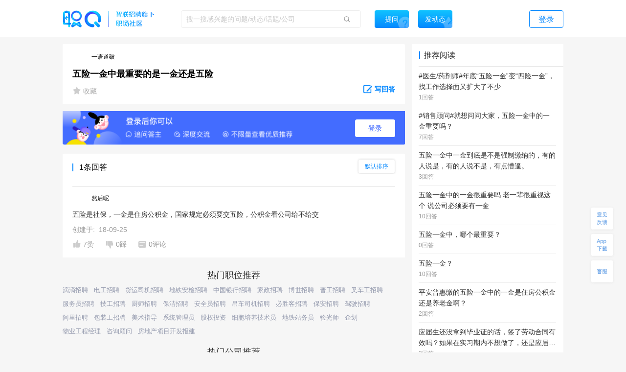

--- FILE ---
content_type: text/html; charset=utf-8
request_url: https://zq.zhaopin.com/question/2659556/
body_size: 18369
content:
<!DOCTYPE html>
    <html>
    <head>
    <link rel="alternate" media="only screen and (max-width: 640px)" href="https://zq-mobile.zhaopin.com/zpdOutputQuestionDetail/2659556/" >
    <meta name="mobile-agent" content="format=html5;url=https://zq-mobile.zhaopin.com/zpdOutputQuestionDetail/2659556/"></meta>
    
    <title>五险一金中最重要的是一金还是五险_网友(一语道破)职场问答-职Q!</title>
    <meta name="keywords" content="职Q、智联招聘、职场社交,重要,一金中,一金,五险">
    <meta name="description" content="网友(一语道破)在线提问(五险一金中最重要的是一金还是五险)，欢迎大家在【职Q】互动问答平台在线交流。">
    <link rel='shortcut icon' href="//fecdn3.zhaopin.cn/zq_zhaopin_com/assets/logoIcon.ca5587.png"/>
    <link rel="canonical" href="https://zq.zhaopin.com/question/2659556/" >
    <meta name="renderer" content="webkit">
    <meta name="baidu-site-verification" content="WDJLWaRByl" />
    <meta http-equiv="Content-Type" content="text/html;charset=utf-8"/>
    <meta http-equiv="Content-Type" content="text/html;charset=gb2312" />
    <meta name="sogou_site_verification" content="HtTQTAvN4W" />
    <meta name="360-site-verification" content="a309bbbf677d9ddf9c87a44c23e3a462" />
    
      <meta property="og:type" content="bbs"/>
      <meta property="og:release_date" content="18-09-23"/>
      <meta property="og:title" content="五险一金中最重要的是一金还是五险_网友(一语道破)职场问答-职Q!"/>
      <meta property="og:description" content="网友(一语道破)在线提问(五险一金中最重要的是一金还是五险)，欢迎大家在【职Q】互动问答平台在线交流。"/>
      <meta property="og:author" content="一语道破"/>
      <meta property="og:bbs:replay" content="1"/>
    
    <meta property="bytedance:published_time" content="18-09-23" />
    <meta property="bytedance:lrDate_time" content="18-09-23" />
    <meta property="bytedance:updated_time" content="2026-01-18 12:43:28.179228" />
    <script data-react-helmet="true" type="application/ld+json">
      {
        "@context": "https://zhanzhang.baidu.com/contexts/cambrian.jsonld",
        "@id": "https://zq.zhaopin.com/question/2659556",
        "title": "五险一金中最重要的是一金还是五险_网友(一语道破)职场问答-职Q!",
        "description": "网友(一语道破)在线提问(五险一金中最重要的是一金还是五险)，欢迎大家在【职Q】互动问答平台在线交流。",
        "pubDate": "18-09-23",
        "upDate": "2026-01-18 12:43:28.179228"
      }
    </script>
    <script>
    var _hmt = _hmt || [];
    (function() {
      var hm = document.createElement("script");
      hm.src = "https://hm.baidu.com/hm.js?d26c088bb03e43df2051e9eecc560781";
      var s = document.getElementsByTagName("script")[0];
      s.parentNode.insertBefore(hm, s);
    })();
    (function(){
        var bp = document.createElement('script');
        var curProtocol = window.location.protocol.split(':')[0];
        if (curProtocol === 'https') {
            bp.src = 'https://zz.bdstatic.com/linksubmit/push.js';
        }
        else {
            bp.src = 'http://push.zhanzhang.baidu.com/push.js';
        }
        var s = document.getElementsByTagName("script")[0];
        s.parentNode.insertBefore(bp, s);
    })();
    (function(){
        var st = document.createElement("script");
        var src = (document.location.protocol == "http:") ?
        "http://js.passport.qihucdn.com/11.0.1.js?d31bb5a904cbe00bc1b5524454cfe894":"https://jspassport.ssl.qhimg.com/11.0.1.js?d31bb5a904cbe00bc1b5524454cfe894";
        st.src = src
        st.id = 'sozz'
        var s = document.getElementsByTagName("script")[0];
        s.parentNode.insertBefore(st, s);
    })();
    </script>
    <script>
    var zpStatConfig = {
      page: {
        appid: "A28",
        pagecode: "4600",
      },
      passThrough: {
        ignore: [/vod.cn-shanghai.aliyuncs.com/]
      },
    }
    </script>
    <script>
      (function(){
      var el = document.createElement("script");
      el.src = "https://lf1-cdn-tos.bytegoofy.com/goofy/ttzz/push.js?383d5c80e0122c6da1a977ea581bbd33a66609aba9ba6a8e1ba796251b83a834fd9a9dcb5ced4d7780eb6f3bbd089073c2a6d54440560d63862bbf4ec01bba3a";
      el.id = "ttzz";
      var s = document.getElementsByTagName("script")[0];
      s.parentNode.insertBefore(el, s);
      })(window)
    </script>
    <script src="//common-bucket.zhaopin.cn/js/zpfe-stat-sdk/zpfe-stat-sdk-latest.js"></script>
    <script src="//common-bucket.zhaopin.cn/js/knockout/knockout-3.4.2.js"></script>
    <script src="//common-bucket.zhaopin.cn/js/zpfe-widget-sdk/zpfe-widget-sdk-1.0.0.js"></script>
  
    
    <link rel="stylesheet" href="//fecdn3.zhaopin.cn/zq_zhaopin_com/chunk-vendors.3ff153.css"><link rel="stylesheet" href="//fecdn4.zhaopin.cn/zq_zhaopin_com/chunk-common.c7416e.css"><link rel="stylesheet" href="//fecdn5.zhaopin.cn/zq_zhaopin_com/question.[router].084ac9.css">
    <script>var zpPageRequestId = "01021d024e3a4ed394921c08feed29d7-" + (new Date()).valueOf() + "-" + parseInt(Math.random() * 1000000)</script>
    </head>
    <body>
    <div id="root" data-server-rendered="true"><div><div data-v-5f33bae8><div class="topbar" data-v-396dfee8 data-v-5f33bae8><div class="topbar_wrap" data-v-396dfee8><div class="fixTopMenu" data-v-396dfee8><img src="//fecdn3.zhaopin.cn/zq_zhaopin_com/assets/logo.373dcb.png" class="logo cursor" data-v-396dfee8> <div class="searchInput search" data-v-739f9731 data-v-396dfee8><p class="serach_input_wrap" data-v-739f9731><input placeholder="搜一搜感兴趣的问题/动态/话题/公司" type="text" value="" data-v-739f9731> <span class="search_icon" data-v-739f9731></span></p> <div class="askButton cursor" data-v-739f9731><span data-v-739f9731>提问</span></div></div> <div class="speak cursor" data-v-396dfee8><span data-v-396dfee8>发动态</span></div> <!----> <span class="login cursor" data-v-396dfee8>登录</span> <!----></div> <div style="display:none;" data-v-0fff7e90 data-v-396dfee8><div class="mask" data-v-0fff7e90></div> <div class="message-container" data-v-0fff7e90><div class="content" data-v-0fff7e90> <p class="no-more-info" data-v-0fff7e90>
                没有新消息</p> <p class="more-info" data-v-0fff7e90><a onclick="H_MsgTota()" href="/messageList/0" data-v-0fff7e90>更多内容</a></p></div></div></div> <div class="backTop-icon" data-v-396dfee8><div class="box" data-v-6374ab62 data-v-396dfee8><span class="feedback" data-v-6374ab62><span data-v-6374ab62></span></span> <span class="appdown" data-v-6374ab62><span data-v-6374ab62></span></span> <span class="services" data-v-6374ab62><span data-v-6374ab62></span></span> <p class="backToTop" style="display:none;" data-v-6374ab62><span class="back_icon" data-v-6374ab62></span></p> <span class="app hide" data-v-6374ab62></span> <span class="servicescode hide" data-v-6374ab62></span></div></div></div></div> <div class="bodyContainer" data-v-5f33bae8><!----> <div data-v-5f33bae8><div class="mb" data-v-7df37974 data-v-5f33bae8><meta itemprop="url" content="http://zq.zhaopin.com/question/2659556/" data-v-7df37974> <meta itemprop="keywords" content="职Q、智联招聘、职场社交,重要,一金中,一金,五险" data-v-7df37974> <meta itemprop="title" content="五险一金中最重要的是一金还是五险" data-v-7df37974> <meta itemprop="readNum" content="17589" data-v-7df37974> <meta itemprop="answerNum" content="1" data-v-7df37974> <meta itemprop="favorNum" content="0" data-v-7df37974> <meta itemprop="createdTime" content="2018-09-23 22:47:45.891794" data-v-7df37974> <div class="leftArea" data-v-7df37974><div class="ml" data-v-47a0fe10 data-v-7df37974><div data="[object Object]" class="question_card_component" data-v-67a6b460 data-v-47a0fe10><div company="河南世纪天成文化发展有限公司" companyNumber="" class="userInfo overLength" data-v-871a5e7c data-v-67a6b460><div class="clear" data-v-871a5e7c><p class="headImg" data-v-871a5e7c><strong data-v-8d725c2e data-v-871a5e7c><span class="headImg" style="background:url(&quot;https://mypics.zhaopin.cn/pic/2017/06/14/19355d89-adde-4a20-9f0a-11518cc2d732.jpg?x-oss-process?x-oss-process=image/resize,h_200&quot;) center center / cover no-repeat;height:100%;" data-v-8d725c2e></span></strong> <!----></p> <span class="nick" data-v-871a5e7c>
      一语道破
    </span> <!----> <!----> <!----></div></div> <!----> <!----> <h1 class="title" data-v-67a6b460>五险一金中最重要的是一金还是五险</h1> <!----> <!----> <!----> <!----> <div class="buttons cursor" data-v-67a6b460><span class="favoriteCon cursor" data-v-67a6b460><span class="isFavored" data-v-67a6b460></span> <span data-v-67a6b460> 收藏</span></span> <span class="ellipsisBtn" data-v-67a6b460><div class="left cursor ellipsis" data-v-6f74ac55 data-v-67a6b460><span class="ellipsis" data-v-6f74ac55></span> <div class="moreActionCon" data-v-6f74ac55><div class="cc moreAction" data-v-3af3f138 data-v-6f74ac55><div class="body" data-v-3af3f138><div class="mainBody marLeft" data-v-3af3f138><div class="report" data-v-3af3f138><span class="icon" data-v-3af3f138><img src="//fecdn3.zhaopin.cn/zq_zhaopin_com/assets/report.14cd02.png" class="reportIcon" data-v-3af3f138></span>举报
      </div></div> <div class="triangle" data-v-3af3f138></div></div></div></div></div></span> <p class="cursor answerBtn" data-v-67a6b460><img src="//fecdn3.zhaopin.cn/zq_zhaopin_com/assets/edit-answer.dcd55b.png" data-v-67a6b460> <span class="answer" data-v-67a6b460>写回答</span></p></div></div> <!----> <div class="answerLogin" data-v-47a0fe10><button class="answerLogin-btn" data-v-47a0fe10>登录</button></div> <div class="answerList" data-v-47a0fe10><div class="listHeadLine" data-v-47a0fe10><div data-v-47a0fe10></div> <div data-v-47a0fe10>1条回答</div> <div class="select-container answerSort" data-v-17740466 data-v-47a0fe10><div class="select-title" style="display:none;" data-v-17740466></div> <div class="select-content" data-v-17740466><div class="selectOption" data-v-17740466>默认排序</div><div class="selectOption" data-v-17740466>按时间排序</div></div></div></div> <div data-v-47a0fe10><div class="answerList grayLine" data-v-47a0fe10><div class="itemCardContainer itemCardBoxQuestion" data-v-47a0fe10><div class="itemCardBox"><div class="answerListline gragLine"></div> <div><div quuid=""><div><a href="" class="titlebox" data-v-04005684><!----> <!----></a></div> <div class="userContent"><div createInfo="设计总监" class="userInfo overLength" data-v-871a5e7c><div class="clear" data-v-871a5e7c><p class="headImg" data-v-871a5e7c><strong data-v-8d725c2e data-v-871a5e7c><span class="headImg" style="background:url(&quot;http://mypics.zhaopin.cn//avatar/2020/2/29/9a1caf0e-5d58-4756-bbed-504c59d80d1e.jpg?x-oss-process=image/resize,h_200&quot;) center center / cover no-repeat;height:100%;" data-v-8d725c2e></span></strong> <!----></p> <span class="nick" data-v-871a5e7c>
      然后呢
    </span> <!----> <!----> <!----></div></div></div> <div class="content"><div styleShowMore="" class="answer_wrap" data-v-2e225536><!----> <!----> <!----> <!----> <div class="content_wrap" data-v-2e225536><p class="content" data-v-2e225536><a href="https://zq.zhaopin.com/answer/2325851/" data-v-2e225536>五险是社保，一金是住房公积金，国家规定必须要交五险，公积金看公司给不给交</a> <!----> <!----></p></div> <!----></div> <div data-v-fdef8c12><div class="createTime" data-v-fdef8c12><span data-v-fdef8c12>创建于:  18-09-25</span></div></div></div> <div><div class="clear" data-v-0fd4a452><!----> <p class="left praise praiseH" data-v-0fd4a452><span class="icon" data-v-0fd4a452></span> <span class="word" data-v-0fd4a452>7赞</span></p> <p class="left press pressH" data-v-0fd4a452><span class="icon press" data-v-0fd4a452></span> <span class="word" data-v-0fd4a452>0踩 </span></p> <p class="left comment" data-v-0fd4a452><span class="commonIcon icon" data-v-0fd4a452></span> <span class="word" data-v-0fd4a452>0评论</span></p> <div class="left ellipsisBtn cursor" data-v-0fd4a452><div class="left cursor ellipsis" data-v-6f74ac55 data-v-0fd4a452><span class="ellipsis" data-v-6f74ac55></span> <div class="moreActionCon" data-v-6f74ac55><div class="cc moreAction" data-v-3af3f138 data-v-6f74ac55><div class="body" data-v-3af3f138><div class="mainBody" data-v-3af3f138><div class="report" data-v-3af3f138><span class="icon" data-v-3af3f138><img src="//fecdn3.zhaopin.cn/zq_zhaopin_com/assets/report.14cd02.png" class="reportIcon" data-v-3af3f138></span>举报
      </div></div> <div class="triangle" data-v-3af3f138></div></div></div></div></div></div> <!----> <!----></div></div></div></div></div></div></div></div> <!----> <div data-v-47a0fe10><!----></div></div> <!----> <div class="recommend_hot" data-v-4d21fa82 data-v-47a0fe10><div class="recommend_hot-job" data-v-4d21fa82><div class="recommend_hot-title" data-v-4d21fa82>
      热门职位推荐
    </div> <div class="recommend_hot-list" data-v-4d21fa82><div class="recommend_hot-item" data-v-4d21fa82><a href="https://www.zhaopin.com/sou/kwDRQ6TT0?order=4" data-name="滴滴招聘" data-code="" data-cn="" target="_blank" class="recommend_hot-href" data-v-4d21fa82>滴滴招聘</a></div><div class="recommend_hot-item" data-v-4d21fa82><a href="https://www.zhaopin.com/sou/jt7000000000000%2C7000400000000%2C7000400050000?order=4" data-name="电工招聘" data-code="" data-cn="" target="_blank" class="recommend_hot-href" data-v-4d21fa82>电工招聘</a></div><div class="recommend_hot-item" data-v-4d21fa82><a href="https://www.zhaopin.com/sou/kwHKJOVK2JV1JJK?order=4" data-name="货运司机招聘" data-code="" data-cn="" target="_blank" class="recommend_hot-href" data-v-4d21fa82>货运司机招聘</a></div><div class="recommend_hot-item" data-v-4d21fa82><a href="https://www.zhaopin.com/sou/jt6000000000000%2C6000100000000%2C6000100010000?order=4" data-name="地铁安检招聘" data-code="" data-cn="" target="_blank" class="recommend_hot-href" data-v-4d21fa82>地铁安检招聘</a></div><div class="recommend_hot-item" data-v-4d21fa82><a href="https://www.zhaopin.com/sou/kw9OMLDVCKUQ44O?order=4" data-name="中国银行招聘" data-code="" data-cn="" target="_blank" class="recommend_hot-href" data-v-4d21fa82>中国银行招聘</a></div><div class="recommend_hot-item" data-v-4d21fa82><a href="https://www.zhaopin.com/sou/kwBER6AFO?order=4" data-name="家政招聘" data-code="" data-cn="" target="_blank" class="recommend_hot-href" data-v-4d21fa82>家政招聘</a></div><div class="recommend_hot-item" data-v-4d21fa82><a href="https://special.zhaopin.com/sh/2010/bs031111/wx.htm" data-name="博世招聘" data-code="" data-cn="" target="_blank" class="recommend_hot-href" data-v-4d21fa82>博世招聘</a></div><div class="recommend_hot-item" data-v-4d21fa82><a href="https://www.zhaopin.com/sou/jt15000000000000%2C15000100000000%2C15000100270000?order=4" data-name="普工招聘" data-code="" data-cn="" target="_blank" class="recommend_hot-href" data-v-4d21fa82>普工招聘</a></div><div class="recommend_hot-item" data-v-4d21fa82><a href="https://www.zhaopin.com/sou/kwAF4OUPITSK?order=4" data-name="叉车工招聘" data-code="" data-cn="" target="_blank" class="recommend_hot-href" data-v-4d21fa82>叉车工招聘</a></div><div class="recommend_hot-item" data-v-4d21fa82><a href="https://www.zhaopin.com/sou/kwCS6L58AKB0?order=4" data-name="服务员招聘" data-code="" data-cn="" target="_blank" class="recommend_hot-href" data-v-4d21fa82>服务员招聘</a></div><div class="recommend_hot-item" data-v-4d21fa82><a href="https://www.zhaopin.com/sou/jt15000000000000%2C15000100000000%2C15000100190000?order=4" data-name="技工招聘" data-code="" data-cn="" target="_blank" class="recommend_hot-href" data-v-4d21fa82>技工招聘</a></div><div class="recommend_hot-item" data-v-4d21fa82><a href="https://www.zhaopin.com/sou/kwAEK5S20?order=4" data-name="厨师招聘" data-code="" data-cn="" target="_blank" class="recommend_hot-href" data-v-4d21fa82>厨师招聘</a></div><div class="recommend_hot-item" data-v-4d21fa82><a href="https://www.zhaopin.com/sou/kw9VEMQ08?order=4" data-name="保洁招聘" data-code="" data-cn="" target="_blank" class="recommend_hot-href" data-v-4d21fa82>保洁招聘</a></div><div class="recommend_hot-item" data-v-4d21fa82><a href="https://www.zhaopin.com/sou/jt7000000000000%2C7000100000000%2C7000100120000?order=4" data-name="安全员招聘" data-code="" data-cn="" target="_blank" class="recommend_hot-href" data-v-4d21fa82>安全员招聘</a></div><div class="recommend_hot-item" data-v-4d21fa82><a href="https://www.zhaopin.com/sou/jt2000000000000%2C2000300000000%2C2000300010000?order=4" data-name="吊车司机招聘" data-code="" data-cn="" target="_blank" class="recommend_hot-href" data-v-4d21fa82>吊车司机招聘</a></div><div class="recommend_hot-item" data-v-4d21fa82><a href="https://www.zhaopin.com/sou/kwBV2O1N2RK8?order=4" data-name="必胜客招聘" data-code="" data-cn="" target="_blank" class="recommend_hot-href" data-v-4d21fa82>必胜客招聘</a></div><div class="recommend_hot-item" data-v-4d21fa82><a href="https://www.zhaopin.com/sou/jt6000000000000%2C6000100000000%2C6000100030000?order=4" data-name="保安招聘" data-code="" data-cn="" target="_blank" class="recommend_hot-href" data-v-4d21fa82>保安招聘</a></div><div class="recommend_hot-item" data-v-4d21fa82><a href="https://www.zhaopin.com/sou/kwJ9V9KTG?order=4" data-name="驾驶招聘" data-code="" data-cn="" target="_blank" class="recommend_hot-href" data-v-4d21fa82>驾驶招聘</a></div><div class="recommend_hot-item" data-v-4d21fa82><a href="https://www.zhaopin.com/sou/kwIOVP3J0?order=4" data-name="阿里招聘" data-code="" data-cn="" target="_blank" class="recommend_hot-href" data-v-4d21fa82>阿里招聘</a></div><div class="recommend_hot-item" data-v-4d21fa82><a href="https://www.zhaopin.com/sou/kwAC2OHHATSK?order=4" data-name="包装工招聘" data-code="" data-cn="" target="_blank" class="recommend_hot-href" data-v-4d21fa82>包装工招聘</a></div><div class="recommend_hot-item" data-v-4d21fa82><a href="https://www.zhaopin.com/sou/jt4000300060000?order=4" data-name="美术指导" data-code="" data-cn="meishuzhidao" target="_blank" class="recommend_hot-href" data-v-4d21fa82>美术指导</a></div><div class="recommend_hot-item" data-v-4d21fa82><a href="https://www.zhaopin.com/sou/jt20000200250000?order=4" data-name="系统管理员" data-code="" data-cn="xitongguanliyuan" target="_blank" class="recommend_hot-href" data-v-4d21fa82>系统管理员</a></div><div class="recommend_hot-item" data-v-4d21fa82><a href="https://www.zhaopin.com/sou/jt12000200030000?order=4" data-name="股权投资" data-code="" data-cn="guquantouzi" target="_blank" class="recommend_hot-href" data-v-4d21fa82>股权投资</a></div><div class="recommend_hot-item" data-v-4d21fa82><a href="https://www.zhaopin.com/sou/jt18000500080000?order=4" data-name="细胞培养技术员" data-code="" data-cn="xibaopeiyangjishuyuan" target="_blank" class="recommend_hot-href" data-v-4d21fa82>细胞培养技术员</a></div><div class="recommend_hot-item" data-v-4d21fa82><a href="https://www.zhaopin.com/sou/jt6000300030000?order=4" data-name="地铁站务员" data-code="" data-cn="ditiezhanwuyuan" target="_blank" class="recommend_hot-href" data-v-4d21fa82>地铁站务员</a></div><div class="recommend_hot-item" data-v-4d21fa82><a href="https://www.zhaopin.com/sou/jt18000200220000?order=4" data-name="验光师" data-code="" data-cn="yanguangshi" target="_blank" class="recommend_hot-href" data-v-4d21fa82>验光师</a></div><div class="recommend_hot-item" data-v-4d21fa82><a href="https://www.zhaopin.com/sou/jt16000100060000?order=4" data-name="企划" data-code="" data-cn="qihua" target="_blank" class="recommend_hot-href" data-v-4d21fa82>企划</a></div><div class="recommend_hot-item" data-v-4d21fa82><a href="https://www.zhaopin.com/sou/jt6000100160000?order=4" data-name="物业工程经理" data-code="" data-cn="wuyegongchengjingli" target="_blank" class="recommend_hot-href" data-v-4d21fa82>物业工程经理</a></div><div class="recommend_hot-item" data-v-4d21fa82><a href="https://www.zhaopin.com/sou/jt6001400100000?order=4" data-name="咨询顾问" data-code="" data-cn="zixunguwen" target="_blank" class="recommend_hot-href" data-v-4d21fa82>咨询顾问</a></div><div class="recommend_hot-item" data-v-4d21fa82><a href="https://www.zhaopin.com/sou/jt7000200050000?order=4" data-name="房地产项目开发报建" data-code="" data-cn="fangdichanxiangmukaifabaojian" target="_blank" class="recommend_hot-href" data-v-4d21fa82>房地产项目开发报建</a></div></div> <div class="recommend_hot-title" data-v-4d21fa82>
      热门公司推荐
    </div> <div class="recommend_hot-list" data-v-4d21fa82><div class="recommend_hot-item" data-v-4d21fa82><a href="https://www.zhaopin.com/companydetail/CZL1390906120.htm" data-name="霸王茶姬招聘" data-code="" data-cn="" target="_blank" class="recommend_hot-href" data-v-4d21fa82>霸王茶姬招聘</a></div><div class="recommend_hot-item" data-v-4d21fa82><a href="https://www.zhaopin.com/companydetail/CZ000071980.htm" data-name="肯德基招聘" data-code="" data-cn="" target="_blank" class="recommend_hot-href" data-v-4d21fa82>肯德基招聘</a></div><div class="recommend_hot-item" data-v-4d21fa82><a href="https://www.zhaopin.com/companydetail/CZ120994470" data-name="顺丰招聘" data-code="" data-cn="" target="_blank" class="recommend_hot-href" data-v-4d21fa82>顺丰招聘</a></div><div class="recommend_hot-item" data-v-4d21fa82><a href="https://www.zhaopin.com/companydetail/CZ383625320.htm" data-name="美团招聘" data-code="" data-cn="" target="_blank" class="recommend_hot-href" data-v-4d21fa82>美团招聘</a></div><div class="recommend_hot-item" data-v-4d21fa82><a href="https://www.zhaopin.com/companydetail/CC192921312D90250023000.htm" data-name="京东招聘" data-code="" data-cn="" target="_blank" class="recommend_hot-href" data-v-4d21fa82>京东招聘</a></div><div class="recommend_hot-item" data-v-4d21fa82><a href="https://www.zhaopin.com/companydetail/CC439773719" data-name="饿了么招聘" data-code="" data-cn="" target="_blank" class="recommend_hot-href" data-v-4d21fa82>饿了么招聘</a></div><div class="recommend_hot-item" data-v-4d21fa82><a href="https://www.zhaopin.com/companydetail/CZ132962990" data-name="比亚迪招聘" data-code="" data-cn="" target="_blank" class="recommend_hot-href" data-v-4d21fa82>比亚迪招聘</a></div><div class="recommend_hot-item" data-v-4d21fa82><a href="https://www.zhaopin.com/companydetail/CC000444240.htm" data-name="中国一汽招聘" data-code="" data-cn="" target="_blank" class="recommend_hot-href" data-v-4d21fa82>中国一汽招聘</a></div><div class="recommend_hot-item" data-v-4d21fa82><a href="https://www.zhaopin.com/companydetail/CC644747623.htm" data-name="北京汽车招聘" data-code="" data-cn="" target="_blank" class="recommend_hot-href" data-v-4d21fa82>北京汽车招聘</a></div><div class="recommend_hot-item" data-v-4d21fa82><a href="https://www.zhaopin.com/companydetail/CZ279171030" data-name="蔚来招聘" data-code="" data-cn="" target="_blank" class="recommend_hot-href" data-v-4d21fa82>蔚来招聘</a></div><div class="recommend_hot-item" data-v-4d21fa82><a href="https://www.zhaopin.com/companydetail/CZ679989880" data-name="东风汽车招聘" data-code="" data-cn="" target="_blank" class="recommend_hot-href" data-v-4d21fa82>东风汽车招聘</a></div><div class="recommend_hot-item" data-v-4d21fa82><a href="https://www.zhaopin.com/companydetail/CZ120341430.htm" data-name="长城汽车招聘" data-code="" data-cn="" target="_blank" class="recommend_hot-href" data-v-4d21fa82>长城汽车招聘</a></div><div class="recommend_hot-item" data-v-4d21fa82><a href="https://www.zhaopin.com/companydetail/CZ120922220.htm" data-name="奇瑞汽车招聘" data-code="" data-cn="" target="_blank" class="recommend_hot-href" data-v-4d21fa82>奇瑞汽车招聘</a></div><div class="recommend_hot-item" data-v-4d21fa82><a href="https://www.zhaopin.com/companydetail/CZ300846430.htm" data-name="理想汽车招聘" data-code="" data-cn="" target="_blank" class="recommend_hot-href" data-v-4d21fa82>理想汽车招聘</a></div><div class="recommend_hot-item" data-v-4d21fa82><a href="https://www.zhaopin.com/companydetail/CZ604839930.htm" data-name="长鑫存储招聘" data-code="" data-cn="" target="_blank" class="recommend_hot-href" data-v-4d21fa82>长鑫存储招聘</a></div><div class="recommend_hot-item" data-v-4d21fa82><a href="https://www.zhaopin.com/companydetail/CC153845810.htm" data-name="天江药业招聘" data-code="" data-cn="" target="_blank" class="recommend_hot-href" data-v-4d21fa82>天江药业招聘</a></div><div class="recommend_hot-item" data-v-4d21fa82><a href="https://www.zhaopin.com/companydetail/CZ000558690.htm" data-name="蓝月亮招聘" data-code="" data-cn="" target="_blank" class="recommend_hot-href" data-v-4d21fa82>蓝月亮招聘</a></div><div class="recommend_hot-item" data-v-4d21fa82><a href="https://www.zhaopin.com/companydetail/CZ120471590.htm" data-name="安踏招聘" data-code="" data-cn="" target="_blank" class="recommend_hot-href" data-v-4d21fa82>安踏招聘</a></div><div class="recommend_hot-item" data-v-4d21fa82><a href="https://www.zhaopin.com/companydetail/CZ000050460.htm" data-name="TCL招聘" data-code="" data-cn="" target="_blank" class="recommend_hot-href" data-v-4d21fa82>TCL招聘</a></div><div class="recommend_hot-item" data-v-4d21fa82><a href="https://www.zhaopin.com/companydetail/CZ132067430.htm" data-name="海信招聘" data-code="" data-cn="" target="_blank" class="recommend_hot-href" data-v-4d21fa82>海信招聘</a></div><div class="recommend_hot-item" data-v-4d21fa82><a href="https://www.zhaopin.com/companydetail/CC000024062" data-name="联想招聘" data-code="" data-cn="" target="_blank" class="recommend_hot-href" data-v-4d21fa82>联想招聘</a></div><div class="recommend_hot-item" data-v-4d21fa82><a href="https://www.zhaopin.com/companydetail/CZ120975580" data-name="海康威视招聘" data-code="" data-cn="" target="_blank" class="recommend_hot-href" data-v-4d21fa82>海康威视招聘</a></div><div class="recommend_hot-item" data-v-4d21fa82><a href="https://www.zhaopin.com/companydetail/CZ271988630" data-name="宁德时代招聘" data-code="" data-cn="" target="_blank" class="recommend_hot-href" data-v-4d21fa82>宁德时代招聘</a></div><div class="recommend_hot-item" data-v-4d21fa82><a href="https://www.zhaopin.com/companydetail/CZ120146700.htm" data-name="中兴招聘" data-code="" data-cn="" target="_blank" class="recommend_hot-href" data-v-4d21fa82>中兴招聘</a></div><div class="recommend_hot-item" data-v-4d21fa82><a href="https://www.zhaopin.com/companydetail/CZ121051590.htm" data-name="新松招聘" data-code="" data-cn="" target="_blank" class="recommend_hot-href" data-v-4d21fa82>新松招聘</a></div><div class="recommend_hot-item" data-v-4d21fa82><a href="https://www.zhaopin.com/companydetail/CZ161678510.htm" data-name="京东方招聘" data-code="" data-cn="" target="_blank" class="recommend_hot-href" data-v-4d21fa82>京东方招聘</a></div><div class="recommend_hot-item" data-v-4d21fa82><a href="https://www.zhaopin.com/companydetail/CC217586629" data-name="申通招聘" data-code="" data-cn="" target="_blank" class="recommend_hot-href" data-v-4d21fa82>申通招聘</a></div><div class="recommend_hot-item" data-v-4d21fa82><a href="https://www.zhaopin.com/companydetail/CC138773165" data-name="圆通招聘" data-code="" data-cn="" target="_blank" class="recommend_hot-href" data-v-4d21fa82>圆通招聘</a></div><div class="recommend_hot-item" data-v-4d21fa82><a href="https://www.zhaopin.com/companydetail/CZ542783320.htm" data-name="中通招聘" data-code="" data-cn="" target="_blank" class="recommend_hot-href" data-v-4d21fa82>中通招聘</a></div><div class="recommend_hot-item" data-v-4d21fa82><a href="https://www.zhaopin.com/companydetail/CZ205908110" data-name="百世物流招聘" data-code="" data-cn="" target="_blank" class="recommend_hot-href" data-v-4d21fa82>百世物流招聘</a></div><div class="recommend_hot-item" data-v-4d21fa82><a href="https://www.zhaopin.com/companydetail/CZ156976020.htm" data-name="德邦物流招聘" data-code="" data-cn="" target="_blank" class="recommend_hot-href" data-v-4d21fa82>德邦物流招聘</a></div><div class="recommend_hot-item" data-v-4d21fa82><a href="https://www.zhaopin.com/companydetail/CC000504209.htm" data-name="麦当劳招聘" data-code="" data-cn="" target="_blank" class="recommend_hot-href" data-v-4d21fa82>麦当劳招聘</a></div><div class="recommend_hot-item" data-v-4d21fa82><a href="https://www.zhaopin.com/companydetail/CZ144218090.htm" data-name="星巴克招聘" data-code="" data-cn="" target="_blank" class="recommend_hot-href" data-v-4d21fa82>星巴克招聘</a></div><div class="recommend_hot-item" data-v-4d21fa82><a href="https://www.zhaopin.com/companydetail/CZ535886520.htm" data-name="海底捞招聘" data-code="" data-cn="" target="_blank" class="recommend_hot-href" data-v-4d21fa82>海底捞招聘</a></div><div class="recommend_hot-item" data-v-4d21fa82><a href="https://www.zhaopin.com/companydetail/CZ407014910.htm" data-name="蜜雪冰城招聘" data-code="" data-cn="" target="_blank" class="recommend_hot-href" data-v-4d21fa82>蜜雪冰城招聘</a></div><div class="recommend_hot-item" data-v-4d21fa82><a href="https://www.zhaopin.com/companydetail/CC598313138.htm" data-name="瑞幸招聘" data-code="" data-cn="" target="_blank" class="recommend_hot-href" data-v-4d21fa82>瑞幸招聘</a></div><div class="recommend_hot-item" data-v-4d21fa82><a href="https://www.zhaopin.com/companydetail/CC000025063.htm" data-name="雀巢招聘" data-code="" data-cn="" target="_blank" class="recommend_hot-href" data-v-4d21fa82>雀巢招聘</a></div><div class="recommend_hot-item" data-v-4d21fa82><a href="https://www.zhaopin.com/companydetail/CC120072290.htm" data-name="腾讯招聘" data-code="" data-cn="" target="_blank" class="recommend_hot-href" data-v-4d21fa82>腾讯招聘</a></div><div class="recommend_hot-item" data-v-4d21fa82><a href="https://www.zhaopin.com/companydetail/CZ000147540.htm" data-name="百度招聘" data-code="" data-cn="" target="_blank" class="recommend_hot-href" data-v-4d21fa82>百度招聘</a></div><div class="recommend_hot-item" data-v-4d21fa82><a href="https://www.zhaopin.com/companydetail/CZ264657880.htm" data-name="快手招聘" data-code="" data-cn="" target="_blank" class="recommend_hot-href" data-v-4d21fa82>快手招聘</a></div><div class="recommend_hot-item" data-v-4d21fa82><a href="https://www.zhaopin.com/companydetail/CZ469217510.htm" data-name="字节跳动招聘" data-code="" data-cn="" target="_blank" class="recommend_hot-href" data-v-4d21fa82>字节跳动招聘</a></div><div class="recommend_hot-item" data-v-4d21fa82><a href="https://www.zhaopin.com/companydetail/CZ415728820D00112678551.htm" data-name="新华网招聘" data-code="" data-cn="" target="_blank" class="recommend_hot-href" data-v-4d21fa82>新华网招聘</a></div><div class="recommend_hot-item" data-v-4d21fa82><a href="https://www.zhaopin.com/companydetail/CZ483710520.htm" data-name="小米招聘" data-code="" data-cn="" target="_blank" class="recommend_hot-href" data-v-4d21fa82>小米招聘</a></div><div class="recommend_hot-item" data-v-4d21fa82><a href="https://www.zhaopin.com/companydetail/CZ000136560" data-name="招商银行招聘" data-code="" data-cn="" target="_blank" class="recommend_hot-href" data-v-4d21fa82>招商银行招聘</a></div><div class="recommend_hot-item" data-v-4d21fa82><a href="https://www.zhaopin.com/companydetail/CZ176229210.htm" data-name="中信银行招聘" data-code="" data-cn="" target="_blank" class="recommend_hot-href" data-v-4d21fa82>中信银行招聘</a></div><div class="recommend_hot-item" data-v-4d21fa82><a href="https://www.zhaopin.com/companydetail/CC206703910.htm" data-name="北京银行招聘" data-code="" data-cn="" target="_blank" class="recommend_hot-href" data-v-4d21fa82>北京银行招聘</a></div><div class="recommend_hot-item" data-v-4d21fa82><a href="https://www.zhaopin.com/companydetail/CZ201234310" data-name="兴业银行招聘" data-code="" data-cn="" target="_blank" class="recommend_hot-href" data-v-4d21fa82>兴业银行招聘</a></div><div class="recommend_hot-item" data-v-4d21fa82><a href="https://www.zhaopin.com/companydetail/交通银行股份有限公司_CC133765983.htm" data-name="交通银行招聘" data-code="" data-cn="" target="_blank" class="recommend_hot-href" data-v-4d21fa82>交通银行招聘</a></div><div class="recommend_hot-item" data-v-4d21fa82><a href="https://www.zhaopin.com/companydetail/CC242631114.htm" data-name="建发集团招聘" data-code="" data-cn="" target="_blank" class="recommend_hot-href" data-v-4d21fa82>建发集团招聘</a></div><div class="recommend_hot-item" data-v-4d21fa82><a href="https://www.zhaopin.com/companydetail/CZ000413680.htm" data-name="中国移动招聘" data-code="" data-cn="" target="_blank" class="recommend_hot-href" data-v-4d21fa82>中国移动招聘</a></div><div class="recommend_hot-item" data-v-4d21fa82><a href="https://www.zhaopin.com/companydetail/CZ210169110.htm" data-name="中国联通招聘" data-code="" data-cn="" target="_blank" class="recommend_hot-href" data-v-4d21fa82>中国联通招聘</a></div><div class="recommend_hot-item" data-v-4d21fa82><a href="https://www.zhaopin.com/companydetail/%E4%B8%AD%E5%9B%BD%E7%94%B5%E4%BF%A1%E8%82%A1%E4%BB%BD%E6%9C%89%E9%99%90%E5%85%AC%E5%8F%B8_CC234146119.htm" data-name="中国电信招聘" data-code="" data-cn="" target="_blank" class="recommend_hot-href" data-v-4d21fa82>中国电信招聘</a></div><div class="recommend_hot-item" data-v-4d21fa82><a href="https://www.zhaopin.com/companydetail/CZ120884370.htm" data-name="中粮集团招聘" data-code="" data-cn="" target="_blank" class="recommend_hot-href" data-v-4d21fa82>中粮集团招聘</a></div><div class="recommend_hot-item" data-v-4d21fa82><a href="https://www.zhaopin.com/companydetail/CZ130209190.htm" data-name="国药控股招聘" data-code="" data-cn="" target="_blank" class="recommend_hot-href" data-v-4d21fa82>国药控股招聘</a></div><div class="recommend_hot-item" data-v-4d21fa82><a href="https://www.zhaopin.com/companydetail/CC694925024.htm" data-name="中广核招聘" data-code="" data-cn="" target="_blank" class="recommend_hot-href" data-v-4d21fa82>中广核招聘</a></div><div class="recommend_hot-item" data-v-4d21fa82><a href="https://www.zhaopin.com/companydetail/CZL1226837610.htm" data-name="中国船舶招聘" data-code="" data-cn="" target="_blank" class="recommend_hot-href" data-v-4d21fa82>中国船舶招聘</a></div><div class="recommend_hot-item" data-v-4d21fa82><a href="https://www.zhaopin.com/companydetail/CC298705518.htm" data-name="强生中国招聘" data-code="" data-cn="" target="_blank" class="recommend_hot-href" data-v-4d21fa82>强生中国招聘</a></div><div class="recommend_hot-item" data-v-4d21fa82><a href="https://www.zhaopin.com/companydetail/CZ133693600.htm" data-name="汇丰中国招聘" data-code="" data-cn="" target="_blank" class="recommend_hot-href" data-v-4d21fa82>汇丰中国招聘</a></div><div class="recommend_hot-item" data-v-4d21fa82><a href="https://www.zhaopin.com/companydetail/宜家（中国）投资有限公司_CC145779889.htm" data-name="宜家招聘" data-code="" data-cn="" target="_blank" class="recommend_hot-href" data-v-4d21fa82>宜家招聘</a></div><div class="recommend_hot-item" data-v-4d21fa82><a href="https://www.zhaopin.com/companydetail/CZ000100540D00100068069.htm" data-name="立邦中国招聘" data-code="" data-cn="" target="_blank" class="recommend_hot-href" data-v-4d21fa82>立邦中国招聘</a></div><div class="recommend_hot-item" data-v-4d21fa82><a href="https://www.zhaopin.com/companydetail/CZ000593040.htm" data-name="伊利招聘" data-code="" data-cn="" target="_blank" class="recommend_hot-href" data-v-4d21fa82>伊利招聘</a></div><div class="recommend_hot-item" data-v-4d21fa82><a href="https://www.zhaopin.com/companydetail/CZ000408980.htm" data-name="青岛啤酒招聘" data-code="" data-cn="" target="_blank" class="recommend_hot-href" data-v-4d21fa82>青岛啤酒招聘</a></div><div class="recommend_hot-item" data-v-4d21fa82><a href="https://www.zhaopin.com/companydetail/CZ134228310.htm" data-name="京港地铁招聘" data-code="" data-cn="" target="_blank" class="recommend_hot-href" data-v-4d21fa82>京港地铁招聘</a></div><div class="recommend_hot-item" data-v-4d21fa82><a href="https://www.zhaopin.com/companydetail/CC120104441" data-name="宝马招聘" data-code="" data-cn="" target="_blank" class="recommend_hot-href" data-v-4d21fa82>宝马招聘</a></div><div class="recommend_hot-item" data-v-4d21fa82><a href="https://www.zhaopin.com/companydetail/CZ405839980.htm" data-name="小鹏汽车招聘" data-code="" data-cn="" target="_blank" class="recommend_hot-href" data-v-4d21fa82>小鹏汽车招聘</a></div><div class="recommend_hot-item" data-v-4d21fa82><a href="https://www.zhaopin.com/companydetail/CC000542945.html" data-name="华为招聘" data-code="" data-cn="" target="_blank" class="recommend_hot-href" data-v-4d21fa82>华为招聘</a></div><div class="recommend_hot-item" data-v-4d21fa82><a href="https://www.zhaopin.com/companydetail/CZ532432020.htm" data-name="特斯拉招聘" data-code="" data-cn="" target="_blank" class="recommend_hot-href" data-v-4d21fa82>特斯拉招聘</a></div><div class="recommend_hot-item" data-v-4d21fa82><a href="https://www.zhaopin.com/companydetail/CZ000616940" data-name="吉利招聘" data-code="" data-cn="" target="_blank" class="recommend_hot-href" data-v-4d21fa82>吉利招聘</a></div><div class="recommend_hot-item" data-v-4d21fa82><a href="https://www.zhaopin.com/companydetail/CZ000614620D00101130159" data-name="奔驰招聘" data-code="" data-cn="" target="_blank" class="recommend_hot-href" data-v-4d21fa82>奔驰招聘</a></div><div class="recommend_hot-item" data-v-4d21fa82><a href="https://www.zhaopin.com/companydetail/CZ121066840.htm" data-name="海尔招聘" data-code="" data-cn="" target="_blank" class="recommend_hot-href" data-v-4d21fa82>海尔招聘</a></div><div class="recommend_hot-item" data-v-4d21fa82><a href="https://www.zhaopin.com/companydetail/CZ270219410.htm" data-name="美的招聘" data-code="" data-cn="" target="_blank" class="recommend_hot-href" data-v-4d21fa82>美的招聘</a></div><div class="recommend_hot-item" data-v-4d21fa82><a href="https://www.zhaopin.com/companydetail/CZ161678510.htm" data-name="京东方招聘" data-code="" data-cn="" target="_blank" class="recommend_hot-href" data-v-4d21fa82>京东方招聘</a></div><div class="recommend_hot-item" data-v-4d21fa82><a href="https://www.zhaopin.com/companydetail/CC000017117.htm" data-name="施耐德电气招聘" data-code="" data-cn="" target="_blank" class="recommend_hot-href" data-v-4d21fa82>施耐德电气招聘</a></div><div class="recommend_hot-item" data-v-4d21fa82><a href="https://www.zhaopin.com/companydetail/CZ156976020.htm" data-name="德邦物流招聘" data-code="" data-cn="" target="_blank" class="recommend_hot-href" data-v-4d21fa82>德邦物流招聘</a></div></div></div></div></div></div> <div class="rightArea" data-v-7df37974><div class="mr" data-v-0bc08304 data-v-7df37974><div class="mr_list" data-v-0bc08304><div class="title_wrap" data-v-0bc08304><span class="line" data-v-0bc08304></span> <span data-v-0bc08304>推荐阅读</span></div> <div class="recommend_list" data-v-43ffeef9 data-v-0bc08304><a href="https://zq.zhaopin.com/question/4738389/" class="question_item" data-v-43ffeef9><h2 class="title" data-v-43ffeef9>#医生/药剂师#年底“五险一金”变“四险一金”，找工作选择面又扩大了不少</h2> <div class="num" data-v-43ffeef9><span class="answer" data-v-43ffeef9>1回答</span>  
      <!----></div></a><a href="https://zq.zhaopin.com/question/5329690/" class="question_item" data-v-43ffeef9><h2 class="title" data-v-43ffeef9>#销售顾问#就想问问大家，五险一金中的一金重要吗？</h2> <div class="num" data-v-43ffeef9><span class="answer" data-v-43ffeef9>7回答</span>  
      <!----></div></a><a href="https://zq.zhaopin.com/question/7208222/" class="question_item" data-v-43ffeef9><h2 class="title" data-v-43ffeef9>五险一金中一金到底是不是强制缴纳的，有的人说是，有的人说不是，有点懵逼。</h2> <div class="num" data-v-43ffeef9><span class="answer" data-v-43ffeef9>3回答</span>  
      <!----></div></a><a href="https://zq.zhaopin.com/question/1188921/" class="question_item" data-v-43ffeef9><h2 class="title" data-v-43ffeef9>五险一金中的一金很重要吗 老一辈很重视这个 说公司必须要有一金</h2> <div class="num" data-v-43ffeef9><span class="answer" data-v-43ffeef9>10回答</span>  
      <!----></div></a><a href="https://zq.zhaopin.com/question/4630573/" class="question_item" data-v-43ffeef9><h2 class="title" data-v-43ffeef9>五险一金中，哪个最重要？</h2> <div class="num" data-v-43ffeef9><span class="answer" data-v-43ffeef9>0回答</span>  
      <!----></div></a><a href="https://zq.zhaopin.com/question/1972408/" class="question_item" data-v-43ffeef9><h2 class="title" data-v-43ffeef9>五险一金？</h2> <div class="num" data-v-43ffeef9><span class="answer" data-v-43ffeef9>10回答</span>  
      <!----></div></a><a href="https://zq.zhaopin.com/question/9131315/" class="question_item" data-v-43ffeef9><h2 class="title" data-v-43ffeef9>平安普惠缴的五险一金中的一金是住房公积金还是养老金啊？</h2> <div class="num" data-v-43ffeef9><span class="answer" data-v-43ffeef9>2回答</span>  
      <!----></div></a><a href="https://zq.zhaopin.com/question/6953964/" class="question_item" data-v-43ffeef9><h2 class="title" data-v-43ffeef9>应届生还没拿到毕业证的话，签了劳动合同有效吗？如果在实习期内不想做了，还是应届生吗？</h2> <div class="num" data-v-43ffeef9><span class="answer" data-v-43ffeef9>2回答</span>  
      <!----></div></a><a href="https://zq.zhaopin.com/question/5343752/" class="question_item" data-v-43ffeef9><h2 class="title" data-v-43ffeef9>找工作工资重要还是五险一金重要？</h2> <div class="num" data-v-43ffeef9><span class="answer" data-v-43ffeef9>3回答</span>  
      <!----></div></a></div></div> <!----> <div class="instructions" data-v-99eab24a data-v-0bc08304><p class="first clear" data-v-99eab24a><span data-v-99eab24a>@2026 </span><a href="https://zq.zhaopin.com" class="blue" data-v-99eab24a>职Q </a><span class="line" data-v-99eab24a></span><a href="https://www.zhaopin.com/" class="blue" data-v-99eab24a> 智联招聘</a></p> <a href="/protocol" rel="nofollow" class="protocol" data-v-99eab24a>《职Q社区规范》</a> <a href="https://rd6.zhaopin.com/aboutus" rel="nofollow" class="protocol" data-v-99eab24a>《资质公示》</a> <p class="three" data-v-99eab24a>合作商务邮箱：sbyh@zhaopin.com.cn </p> <div class="link" data-v-99eab24a><p data-v-99eab24a>友情链接</p> <p class="a" data-v-99eab24a><a rel="nofollow" href="http://www.hrjob360.com/" target="_blank" data-v-99eab24a>HR圈内招聘</a>/
          <a rel="nofollow" target="_blank" href="https://www.liepin.com/article/" data-v-99eab24a>同道问答</a>/
          <a rel="nofollow" target="_blank" href="http://hrsay.com/" data-v-99eab24a>人资知识社区</a></p> <p class="a" data-v-99eab24a><a rel="nofollow" href="https://www.51shebao.com/" target="_blank" data-v-99eab24a>51社保</a>/
          <a href="http://www.xzhichang.com/" target="_blank" data-v-99eab24a>X职场</a>/
          <a href="http://www.hrbar.com/" target="_blank" data-v-99eab24a>HR Bar</a>/
          <a href="http://www.chinahrd.net/" target="_blank" data-v-99eab24a>中人网</a>/
          <a href="https://yz.kuakao.com" target="_blank" data-v-99eab24a>研招网</a></p></div> <div class="icp" data-v-99eab24a><p class="text" data-v-99eab24a><a href="https://beian.miit.gov.cn/" target="_blank" data-v-99eab24a>京ICP备17067871号</a> 合字B2-20210134</p> <p class="text" data-v-99eab24a><a href="http://www.beian.gov.cn/portal/registerSystemInfo?recordcode=11010502030147" target="_blank" data-v-99eab24a>京公网安备 11010502030147号</a></p> <p class="text" data-v-99eab24a><a href="https://img09.zhaopin.cn/2012/other/mobile/msite/bottom/renliziyuan.html" target="_blank" data-v-99eab24a>人力资源许可证:1101052003273号</a></p> <p class="text" data-v-99eab24a><a href="https://www.12377.cn/" target="_blank" data-v-99eab24a>网上有害信息举报专区</a></p> <p class="text" data-v-99eab24a>违法不良信息举报电话:400-885-9898</p> <p class="text" data-v-99eab24a>关爱未成年举报热线:400-885-9898-3</p> <p class="text" data-v-99eab24a>朝阳区人力资源与社会保障局 监督电话: 57596212,65090445</p></div></div></div></div></div> <div class="loading-box loading" data-v-025984b9 data-v-5f33bae8><p class="loading-content" data-v-025984b9><span class="no-more-data" data-v-025984b9>没有更多内容</span></p></div></div></div></div></div></div>
    <script>__INITIAL_STATE__={"todos":[],"defaultHeaders":null,"aid":null,"qid":"2659556","sortType":"default","userInfo":null,"questionInfo":{"answers":[{"answerer":{"aLikeNum":7,"aNum":1,"aPayNum":0,"aReadNumShow":2834,"acceptDPDeal":1,"accountType":0,"actionStatus":0,"activeMomentNum":0,"adoptedNum":0,"articleNum":0,"avatar":"http://mypics.zhaopin.cn//avatar/2020/2/29/9a1caf0e-5d58-4756-bbed-504c59d80d1e.jpg?x-oss-process=image/resize,h_200","avatarDb":"http://mypics.zhaopin.cn//avatar/2020/2/29/9a1caf0e-5d58-4756-bbed-504c59d80d1e.jpg","avatarOrigin":"http://mypics.zhaopin.cn//avatar/2020/2/29/9a1caf0e-5d58-4756-bbed-504c59d80d1e.jpg","birthMonth":3,"birthYear":1994,"carTchStatus":0,"careerScore":0,"careerScoreUpdatedTime":null,"communityNum":0,"company":"北京七宝大成科技有限公司","companyId":0,"companyNumber":null,"createdTime":"2018-09-20 10:11:23.237843","createdTimeShow":"18-09-20","currentCareerStatus":null,"desiredIndustryId":"[\"800040000\",\"900030000\"]","desiredJobTypeId":"364,149","desiredWorkCity":"无锡","deviceUuid":"00000000-1895-accb-ffff-ffffef05ac4a","discoverCareerScore":2,"expireTime":null,"fanNum":1,"favorNum":0,"followNum":0,"followStatus":0,"forbiddenCount":0,"friendMarked":0,"friendStatus":0,"gender":1,"geomv1":"(117.617124,34.299931)","guid":"A8FED2E0490F1FBD953244FFAB1F6B6ECA1111D0EFD4","hukouPlace":"江苏-无锡","id":50931035,"imToken":null,"industry":"广告/营销","industryId":210300,"influenceLevel":0,"influenceScore":0,"interviewExpNum":0,"invitedNum":0,"isForbiddenForever":0,"isHR":0,"isHRMarked":0,"isHidedResume":0,"isMomentCompanyUnlock":1,"isSupportIM":1,"isTestUser":0,"isValid":1,"isVerification":0,"jobPosition":"设计总监","keywords":"无锡城市职业技术学院 其他 北京七宝大成科技有限公司 设计总监 广告/营销 江苏-无锡","lastVisitTime":"2025-06-16 08:26:22.526359","likeNum":0,"major":"其他","medalGrade":0,"medalIcon":null,"mentorGrade":null,"mentorGradeType":null,"mentorSkilledFields":null,"mergedContentCondition":null,"momentNum":1,"nick":"然后呢","nickShow":"然后呢","orgId":0,"orgNumber":null,"ornamentsUrl":null,"platform":4,"qAnsweredNum":0,"qNum":0,"qReadNum":0,"realAnswerNum":1,"realMomentNum":0,"realQuestionNum":0,"recmdLabelIdList":null,"relation":"","resourceSheetNum":0,"resumeAvatar":null,"resumeId":231821136,"resumeSyncTime":"2025-06-16 08:26:22.894125","salaryLevel":7,"salaryNum":0,"selectedIndustryId":4,"shareUrl":null,"shouldPay":0,"signature":null,"skillTags":"PS,AI,CDR,VI设计,排版设计,广告设计","status":1,"totalChattedNum":0,"type":1,"uid":640109686,"university":"无锡城市职业技术学院","updatedTime":"2026-01-15 22:00:11.054039","useDiscover":1,"userCredits":0,"userCreditsToday":0,"userIntro":null,"userpoint":"null","uuid":"FF38CB2C569C453E84C7D9318699AE45","verification":null,"videoCourseNum":0,"vipStatus":0,"workPlace":"江苏 无锡-惠山区","workPlaceCity":"无锡","workPlaceDistrict":"惠山区","workPlaceProvince":"江苏","wxAvatar":null,"wxOpenId":null,"wxUnionId":null,"zhiQCoinBalance":0},"author":{"avatars":[{"jumpUrl":null,"srcUrl":"http://mypics.zhaopin.cn//avatar/2020/2/29/9a1caf0e-5d58-4756-bbed-504c59d80d1e.jpg?x-oss-process=image/resize,h_200"}],"brief":"无锡·广告/营销·设计总监","followStatus":0,"guid":"A8FED2E0490F1FBD953244FFAB1F6B6ECA1111D0EFD4","icons":[],"isHR":0,"nick":"然后呢","type":1,"uuid":"FF38CB2C569C453E84C7D9318699AE45"},"commentNum":0,"content":"五险是社保，一金是住房公积金，国家规定必须要交五险，公积金看公司给不给交","createdTime":"2018-09-25 16:36:13.2009","createdTimeShow":"18-09-25","dislikeNum":0,"extra":null,"finalScore":0,"helpStatus":0,"hrOptResult":0,"id":2325851,"identityType":0,"images":"[]","isAdopted":0,"isAnonymous":0,"isHrAppealed":0,"isHrClarified":0,"isLiked":0,"isTemplate":0,"isValid":1,"level1ReplyNum":0,"level2ReplyNum":0,"likeNum":7,"likeType":0,"maxFinalScore":0,"md5Content":"Bchy1hsGhANL0Xii4ax/Yw==","modelContent":"五险是社保，一金是住房公积金，国家规定必须要交五险，公积金看公司给不给交","modelImages":"[]","parentContentId":2659556,"parentQid":1525912,"pkOptionId":0,"pkVoteId":0,"platform":4,"qName":null,"qid":2659556,"question":null,"readNum":546,"readNumShow":3603,"realCommentNumber":0,"rechargeable":0,"reviewStar":0,"roleType":0,"scene":null,"selected":0,"seoKeywords":null,"shareUrl":"https://m.zhaopin.com/next/zpd/zpdShareAnswerDetail?aid=2325851","stageFinalScore":0,"status":1,"topCommentList":null,"uid":640109686,"uiid":null,"updatedTime":"2026-01-18 12:40:03.566048","voteAll":3,"votePlus":3,"weight":656,"weightL":191357,"wilsonWeight":0.4385,"wilsonWeightUser":0}],"callback":null,"clarifiedAnswer":null,"msg":"获取问题详情成功","obj":null,"orderStr":"656-2325851","parentQuestion":null,"playerKill":null,"question":{"amount":0,"answerNum":1,"askGroupId":0,"askUid":0,"askUuid":null,"author":{"avatars":[{"jumpUrl":null,"srcUrl":"https://mypics.zhaopin.cn/pic/2017/06/14/19355d89-adde-4a20-9f0a-11518cc2d732.jpg?x-oss-process?x-oss-process=image/resize,h_200"}],"brief":"鹤壁","followStatus":0,"guid":"773F9DC4F98A38B00BE7450E9014CECB218D533140","icons":[],"isHR":0,"nick":"一语道破","type":1,"uuid":"E87F69E3ABEA48C0AA174AF0A35C3CD7"},"baiduSampleName":null,"baiduTraceId":null,"commAnsNum":1,"community":null,"communityId":0,"companyId":null,"coverImage":"","createdTime":"2018-09-23 22:47:45.891794","createdTimeShow":"18-09-23","creater":{"aLikeNum":18,"aNum":6,"aPayNum":0,"aReadNumShow":4253,"acceptDPDeal":0,"accountType":0,"actionStatus":0,"activeMomentNum":1,"adoptedNum":0,"articleNum":0,"avatar":"https://mypics.zhaopin.cn/pic/2017/06/14/19355d89-adde-4a20-9f0a-11518cc2d732.jpg?x-oss-process?x-oss-process=image/resize,h_200","avatarDb":"https://mypics.zhaopin.cn/pic/2017/06/14/19355d89-adde-4a20-9f0a-11518cc2d732.jpg?x-oss-process","avatarOrigin":"https://mypics.zhaopin.cn/pic/2017/06/14/19355d89-adde-4a20-9f0a-11518cc2d732.jpg?x-oss-process","birthMonth":1,"birthYear":1997,"carTchStatus":0,"careerScore":0,"careerScoreUpdatedTime":null,"communityNum":0,"company":"河南世纪天成文化发展有限公司","companyId":0,"companyNumber":null,"createdTime":"2018-04-02 23:19:16.746397","createdTimeShow":"18-04-02","currentCareerStatus":null,"desiredIndustryId":"[\"1200020000\"]","desiredJobTypeId":"658","desiredWorkCity":"郑州","deviceUuid":"6D8608AB-A383-4D9D-B3F7-3154D4F55EA1","discoverCareerScore":6,"expireTime":null,"fanNum":2,"favorNum":0,"followNum":21,"followStatus":0,"forbiddenCount":0,"friendMarked":0,"friendStatus":0,"gender":1,"geomv1":"(116.637191,40.32674)","guid":"773F9DC4F98A38B00BE7450E9014CECB218D533140","hukouPlace":"河南-鹤壁","id":10956831,"imToken":null,"industry":null,"industryId":201100,"influenceLevel":0,"influenceScore":0,"interviewExpNum":0,"invitedNum":0,"isForbiddenForever":0,"isHR":0,"isHRMarked":0,"isHidedResume":0,"isMomentCompanyUnlock":0,"isSupportIM":1,"isTestUser":0,"isValid":1,"isVerification":0,"jobPosition":null,"keywords":"河南财政金融学院 经济信息管理 河南世纪天成文化发展有限公司 河南-鹤壁","lastVisitTime":"2021-11-12 12:28:20.579709","likeNum":10,"major":"经济信息管理","medalGrade":0,"medalIcon":null,"mentorGrade":null,"mentorGradeType":null,"mentorSkilledFields":null,"mergedContentCondition":null,"momentNum":1,"nick":"一语道破","nickShow":"一语道破","orgId":0,"orgNumber":null,"ornamentsUrl":null,"platform":5,"qAnsweredNum":21,"qNum":7,"qReadNum":9330,"realAnswerNum":6,"realMomentNum":1,"realQuestionNum":7,"recmdLabelIdList":null,"relation":"","resourceSheetNum":0,"resumeAvatar":null,"resumeId":261517692,"resumeSyncTime":"2022-05-14 07:05:46.638101","salaryLevel":3,"salaryNum":0,"selectedIndustryId":6,"shareUrl":null,"shouldPay":0,"signature":null,"skillTags":null,"status":1,"totalChattedNum":0,"type":1,"uid":694812427,"university":"河南财政金融学院","updatedTime":"2026-01-15 08:20:52.679754","useDiscover":1,"userCredits":0,"userCreditsToday":0,"userIntro":null,"userpoint":"null","uuid":"E87F69E3ABEA48C0AA174AF0A35C3CD7","verification":null,"videoCourseNum":0,"vipStatus":0,"workPlace":"河南 鹤壁-鹤壁","workPlaceCity":"鹤壁","workPlaceDistrict":"鹤壁","workPlaceProvince":"河南","wxAvatar":null,"wxOpenId":null,"wxUnionId":null,"zhiQCoinBalance":0},"creatorCommunityMember":null,"ctr":0,"description":"","distanceShow":"0m","exposeNum":0,"extra":"{}","favorNum":0,"finalScore":0,"id":2659556,"identityType":0,"images":null,"industryId":7,"isAnonymous":0,"isFavored":0,"isHrAnswered":0,"isHrAppealed":0,"isHrClarified":0,"isPaid":0,"isTemplate":0,"isTopTopicContent":null,"isTopTopicContentMap":null,"isValid":1,"jumpUrl":null,"keywords":"鹤壁职业技术学 仪器仪表及工业自动化 操作工 广告/会展 影视/媒体/出版/印刷","labels":null,"latestInteractTime":null,"level1ReplyNum":1,"level2ReplyNum":0,"likeNum":0,"maxFinalScore":0,"md5Title":"66MTkZixGpr7cXlMKCwCog==","modelContent":"五险一金中最重要的是一金还是五险","modelImages":null,"orgId":0,"parentContentId":0,"parentQid":1525912,"payState":0,"platform":5,"playerKill":null,"quality":4000,"readNum":2665,"readNumShow":17589,"readTime":0,"realAnswerNumber":1,"realLikeNum":0,"recmdLabelList":[{"basicWeight":1000,"childRecmdLabelList":null,"createdTime":"2019-04-07 12:24:27.765633","createdTimeShow":"19-04-07","description":null,"dynamicWeight":0,"id":620,"isValid":1,"isVisible":1,"level":3,"name":"五险一金","parentLabelId":617,"parentRecmdLabel":null,"relatedMomentNum":0,"relatedQuestionNum":0,"synonymId":0,"type":"auto","updatedTime":"2019-09-19 17:56:24.399639"}],"recmdStrategy":null,"recmdStrategyAlias":null,"regexTitle":"五险一金中最重要的是一金还是五险","repeatShow":0,"reviewStar":0,"roleType":0,"selected":0,"seoKeywords":"重要,一金中,一金,五险","shareUrl":"https://m.zhaopin.com/next/zpd/zpdShareQuestionDetail?qid=2659556","stageFinalScore":0,"status":1,"targetQuestionParam":null,"title":"五险一金中最重要的是一金还是五险","titletag":"","topAnswer":{"answerer":{"aLikeNum":7,"aNum":1,"aPayNum":0,"aReadNumShow":2834,"acceptDPDeal":1,"accountType":0,"actionStatus":0,"activeMomentNum":0,"adoptedNum":0,"articleNum":0,"avatar":"http://mypics.zhaopin.cn//avatar/2020/2/29/9a1caf0e-5d58-4756-bbed-504c59d80d1e.jpg?x-oss-process=image/resize,h_200","avatarDb":"http://mypics.zhaopin.cn//avatar/2020/2/29/9a1caf0e-5d58-4756-bbed-504c59d80d1e.jpg","avatarOrigin":"http://mypics.zhaopin.cn//avatar/2020/2/29/9a1caf0e-5d58-4756-bbed-504c59d80d1e.jpg","birthMonth":3,"birthYear":1994,"carTchStatus":0,"careerScore":0,"careerScoreUpdatedTime":null,"communityNum":0,"company":"北京七宝大成科技有限公司","companyId":0,"companyNumber":null,"createdTime":"2018-09-20 10:11:23.237843","createdTimeShow":"18-09-20","currentCareerStatus":null,"desiredIndustryId":"[\"800040000\",\"900030000\"]","desiredJobTypeId":"364,149","desiredWorkCity":"无锡","deviceUuid":"00000000-1895-accb-ffff-ffffef05ac4a","discoverCareerScore":2,"expireTime":null,"fanNum":1,"favorNum":0,"followNum":0,"followStatus":0,"forbiddenCount":0,"friendMarked":0,"friendStatus":0,"gender":1,"geomv1":"(117.617124,34.299931)","guid":"A8FED2E0490F1FBD953244FFAB1F6B6ECA1111D0EFD4","hukouPlace":"江苏-无锡","id":50931035,"imToken":null,"industry":"广告/营销","industryId":210300,"influenceLevel":0,"influenceScore":0,"interviewExpNum":0,"invitedNum":0,"isForbiddenForever":0,"isHR":0,"isHRMarked":0,"isHidedResume":0,"isMomentCompanyUnlock":1,"isSupportIM":1,"isTestUser":0,"isValid":1,"isVerification":0,"jobPosition":"设计总监","keywords":"无锡城市职业技术学院 其他 北京七宝大成科技有限公司 设计总监 广告/营销 江苏-无锡","lastVisitTime":"2025-06-16 08:26:22.526359","likeNum":0,"major":"其他","medalGrade":0,"medalIcon":null,"mentorGrade":null,"mentorGradeType":null,"mentorSkilledFields":null,"mergedContentCondition":null,"momentNum":1,"nick":"然后呢","nickShow":"然后呢","orgId":0,"orgNumber":null,"ornamentsUrl":null,"platform":4,"qAnsweredNum":0,"qNum":0,"qReadNum":0,"realAnswerNum":1,"realMomentNum":0,"realQuestionNum":0,"recmdLabelIdList":null,"relation":"","resourceSheetNum":0,"resumeAvatar":null,"resumeId":231821136,"resumeSyncTime":"2025-06-16 08:26:22.894125","salaryLevel":7,"salaryNum":0,"selectedIndustryId":4,"shareUrl":null,"shouldPay":0,"signature":null,"skillTags":"PS,AI,CDR,VI设计,排版设计,广告设计","status":1,"totalChattedNum":0,"type":1,"uid":640109686,"university":"无锡城市职业技术学院","updatedTime":"2026-01-15 22:00:11.054039","useDiscover":1,"userCredits":0,"userCreditsToday":0,"userIntro":null,"userpoint":"null","uuid":"FF38CB2C569C453E84C7D9318699AE45","verification":null,"videoCourseNum":0,"vipStatus":0,"workPlace":"江苏 无锡-惠山区","workPlaceCity":"无锡","workPlaceDistrict":"惠山区","workPlaceProvince":"江苏","wxAvatar":null,"wxOpenId":null,"wxUnionId":null,"zhiQCoinBalance":0},"author":{"avatars":[{"jumpUrl":null,"srcUrl":"http://mypics.zhaopin.cn//avatar/2020/2/29/9a1caf0e-5d58-4756-bbed-504c59d80d1e.jpg?x-oss-process=image/resize,h_200"}],"brief":"无锡·广告/营销·设计总监","followStatus":0,"guid":"A8FED2E0490F1FBD953244FFAB1F6B6ECA1111D0EFD4","icons":[],"isHR":0,"nick":"然后呢","type":1,"uuid":"FF38CB2C569C453E84C7D9318699AE45"},"commentNum":0,"content":"五险是社保，一金是住房公积金，国家规定必须要交五险，公积金看公司给不给交","createdTime":"2018-09-25 16:36:13.2009","createdTimeShow":"18-09-25","dislikeNum":0,"extra":null,"finalScore":0,"helpStatus":0,"hrOptResult":0,"id":2325851,"identityType":0,"images":"[]","isAdopted":0,"isAnonymous":0,"isHrAppealed":0,"isHrClarified":0,"isLiked":0,"isTemplate":0,"isValid":1,"level1ReplyNum":0,"level2ReplyNum":0,"likeNum":7,"likeType":0,"maxFinalScore":0,"md5Content":"Bchy1hsGhANL0Xii4ax/Yw==","modelContent":"五险是社保，一金是住房公积金，国家规定必须要交五险，公积金看公司给不给交","modelImages":"[]","parentContentId":2659556,"parentQid":1525912,"pkOptionId":0,"pkVoteId":0,"platform":4,"qName":null,"qid":2659556,"question":null,"readNum":546,"readNumShow":3603,"realCommentNumber":0,"rechargeable":0,"reviewStar":0,"roleType":0,"scene":null,"selected":0,"seoKeywords":null,"shareUrl":null,"stageFinalScore":0,"status":1,"topCommentList":null,"uid":640109686,"uiid":null,"updatedTime":"2026-01-18 12:40:03.566048","voteAll":3,"votePlus":3,"weight":656,"weightL":191357,"wilsonWeight":0.4385,"wilsonWeightUser":0},"topAnswerList":[{"answerer":{"aLikeNum":0,"aNum":0,"aPayNum":0,"aReadNumShow":0,"acceptDPDeal":0,"accountType":0,"actionStatus":0,"activeMomentNum":0,"adoptedNum":0,"articleNum":0,"avatar":"https://ask-image.zhaopin.cn/discover_images/user_default.png?x-oss-process=image/resize,h_200","avatarDb":"","avatarOrigin":"https://ask-image.zhaopin.cn/discover_images/user_default.png","birthMonth":0,"birthYear":0,"carTchStatus":0,"careerScore":0,"careerScoreUpdatedTime":null,"communityNum":0,"company":null,"companyId":0,"companyNumber":null,"createdTime":null,"createdTimeShow":null,"currentCareerStatus":null,"desiredIndustryId":null,"desiredJobTypeId":null,"desiredWorkCity":null,"deviceUuid":null,"discoverCareerScore":0,"expireTime":null,"fanNum":0,"favorNum":0,"followNum":0,"followStatus":0,"forbiddenCount":0,"friendMarked":0,"friendStatus":0,"gender":0,"geomv1":null,"guid":null,"hukouPlace":null,"id":0,"imToken":null,"industry":null,"industryId":0,"influenceLevel":0,"influenceScore":0,"interviewExpNum":0,"invitedNum":0,"isForbiddenForever":0,"isHR":0,"isHRMarked":0,"isHidedResume":0,"isMomentCompanyUnlock":0,"isSupportIM":0,"isTestUser":0,"isValid":0,"isVerification":0,"jobPosition":null,"keywords":"","lastVisitTime":null,"likeNum":0,"major":null,"medalGrade":0,"medalIcon":null,"mentorGrade":null,"mentorGradeType":null,"mentorSkilledFields":null,"mergedContentCondition":null,"momentNum":0,"nick":"然后呢","nickShow":"然后呢","orgId":-1,"orgNumber":null,"ornamentsUrl":null,"platform":0,"qAnsweredNum":0,"qNum":0,"qReadNum":0,"realAnswerNum":0,"realMomentNum":0,"realQuestionNum":0,"recmdLabelIdList":null,"relation":"","resourceSheetNum":0,"resumeAvatar":null,"resumeId":0,"resumeSyncTime":null,"salaryLevel":0,"salaryNum":0,"selectedIndustryId":0,"shareUrl":null,"shouldPay":0,"signature":null,"skillTags":null,"status":1,"totalChattedNum":0,"type":0,"uid":0,"university":null,"updatedTime":null,"useDiscover":0,"userCredits":0,"userCreditsToday":0,"userIntro":null,"userpoint":"null","uuid":null,"verification":null,"videoCourseNum":0,"vipStatus":0,"workPlace":null,"workPlaceCity":null,"workPlaceDistrict":null,"workPlaceProvince":null,"wxAvatar":null,"wxOpenId":null,"wxUnionId":null,"zhiQCoinBalance":0},"author":null,"commentNum":0,"content":"五险是社保，一金是住房公积金，国家规定必须要交五险，公积金看公司给不给交","createdTime":null,"createdTimeShow":null,"dislikeNum":0,"extra":null,"finalScore":0,"helpStatus":0,"hrOptResult":0,"id":0,"identityType":0,"images":null,"isAdopted":0,"isAnonymous":0,"isHrAppealed":0,"isHrClarified":0,"isLiked":0,"isTemplate":0,"isValid":0,"level1ReplyNum":0,"level2ReplyNum":0,"likeNum":0,"likeType":0,"maxFinalScore":0,"md5Content":null,"modelContent":"五险是社保，一金是住房公积金，国家规定必须要交五险，公积金看公司给不给交","modelImages":null,"parentContentId":0,"parentQid":0,"pkOptionId":0,"pkVoteId":0,"platform":0,"qName":null,"qid":0,"question":null,"readNum":0,"readNumShow":0,"realCommentNumber":0,"rechargeable":0,"reviewStar":0,"roleType":0,"scene":null,"selected":0,"seoKeywords":null,"shareUrl":null,"stageFinalScore":0,"status":1,"topCommentList":null,"uid":0,"uiid":null,"updatedTime":null,"voteAll":0,"votePlus":0,"weight":0,"weightL":0,"wilsonWeight":0,"wilsonWeightUser":0}],"topics":[],"type":0,"uid":694812427,"uiid":null,"updatedTime":"2026-01-18 12:43:28.179228","userSalaryLevel":6,"weight":258190,"weightL":196396,"weightZ":2696},"reviewStar":0,"rtnflag":0,"taskCredits":0},"answerInfo":null,"relationQuestions":{"callback":null,"msg":"获取相关问题列表成功","obj":null,"open":false,"orderStr":null,"questions":[{"amount":0,"answerNum":1,"askGroupId":0,"askUid":0,"askUuid":null,"author":null,"baiduSampleName":null,"baiduTraceId":null,"commAnsNum":1,"community":null,"communityId":0,"companyId":null,"coverImage":"","createdTime":"2019-03-27 15:47:37.924315","createdTimeShow":"19-03-27","creater":null,"creatorCommunityMember":null,"ctr":0,"description":"我们常说的五险一金中医疗保险和生育保险两项合为一项，“五险”变“四险”，再也不怕企业不买生育险了","distanceShow":"0m","exposeNum":0,"extra":"{}","favorNum":0,"finalScore":0,"id":4738389,"identityType":2,"images":"[]","industryId":210500,"isAnonymous":1,"isFavored":0,"isHrAnswered":0,"isHrAppealed":0,"isHrClarified":0,"isPaid":0,"isTemplate":0,"isTopTopicContent":null,"isTopTopicContentMap":null,"isValid":1,"jumpUrl":null,"keywords":"中国政法大学 互联网/电子商务 产品运营 互联网产品/运营管理","labels":null,"latestInteractTime":null,"level1ReplyNum":1,"level2ReplyNum":0,"likeNum":0,"maxFinalScore":0,"md5Title":"rq5Mgw4fBD0MgiRgNa1c7A==","modelContent":"#医生/药剂师#年底“五险一金”变“四险一金”，找工作选择面又扩大了不少:我们常说的五险一金中医疗保险和生育保险两项合为一项，“五险”变“四险”，再也不怕企业不买生育险了","modelImages":"[]","orgId":0,"parentContentId":0,"parentQid":2063711,"payState":0,"platform":103,"playerKill":null,"quality":4000,"readNum":534,"readNumShow":3524,"readTime":0,"realAnswerNumber":1,"realLikeNum":0,"recmdLabelList":null,"recmdStrategy":null,"recmdStrategyAlias":null,"regexTitle":"年底“五险一金”变“四险一金”，找工作选择面又扩大了不少","repeatShow":0,"reviewStar":0,"roleType":0,"selected":0,"seoKeywords":"四险,保险,险,年底,一金中,不买,选择面,，“,企业,医疗保险,扩大,一项,常说,变,合为,再也,一金,工作,生育,找,五险,两项","shareUrl":null,"stageFinalScore":0,"status":1,"targetQuestionParam":null,"title":"#医生/药剂师#年底“五险一金”变“四险一金”，找工作选择面又扩大了不少","titletag":"医生/药剂师","topAnswer":null,"topAnswerList":null,"topics":["医生/药剂师"],"type":0,"uid":1010145838,"uiid":"R1010145838","updatedTime":"2026-01-18 22:03:21.239439","userSalaryLevel":5,"weight":329716,"weightL":247060,"weightZ":534},{"amount":0,"answerNum":7,"askGroupId":0,"askUid":0,"askUuid":null,"author":null,"baiduSampleName":null,"baiduTraceId":null,"commAnsNum":9,"community":null,"communityId":0,"companyId":null,"coverImage":"","createdTime":"2019-08-07 23:39:40.597846","createdTimeShow":"19-08-07","creater":null,"creatorCommunityMember":null,"ctr":0,"description":"最近在面试外贸类的工作，发现大多数只有五险，没有一金。","distanceShow":"0m","exposeNum":0,"extra":"{}","favorNum":0,"finalScore":0,"id":5329690,"identityType":0,"images":"[]","industryId":11100,"isAnonymous":1,"isFavored":0,"isHrAnswered":0,"isHrAppealed":0,"isHrClarified":0,"isPaid":0,"isTemplate":0,"isTopTopicContent":null,"isTopTopicContentMap":null,"isValid":1,"jumpUrl":null,"keywords":"东莞理工学院城市学院 政府|非盈利机构 党建组织员 采购/贸易 行政/后勤/文秘 人力资源","labels":null,"latestInteractTime":null,"level1ReplyNum":7,"level2ReplyNum":2,"likeNum":0,"maxFinalScore":0,"md5Title":"qdB1dIK2jkClphtq9HSqpw==","modelContent":"#销售顾问#就想问问大家，五险一金中的一金重要吗？:最近在面试外贸类的工作，发现大多数只有五险，没有一金。","modelImages":"[]","orgId":0,"parentContentId":0,"parentQid":2900459,"payState":0,"platform":5,"playerKill":null,"quality":5000,"readNum":1624,"readNumShow":10718,"readTime":0,"realAnswerNumber":7,"realLikeNum":0,"recmdLabelList":null,"recmdStrategy":null,"recmdStrategyAlias":null,"regexTitle":"就想问问大家，五险一金中的一金重要吗？","repeatShow":0,"reviewStar":0,"roleType":0,"selected":0,"seoKeywords":"外贸员,面试,重要,外贸,一金中,问问,想,发现,一金,类,最近,工作,多数,五险","shareUrl":null,"stageFinalScore":0,"status":1,"targetQuestionParam":{},"title":"#销售顾问#就想问问大家，五险一金中的一金重要吗？","titletag":"销售顾问","topAnswer":null,"topAnswerList":null,"topics":["销售顾问"],"type":0,"uid":705919574,"uiid":null,"updatedTime":"2026-01-18 23:00:28.799811","userSalaryLevel":4,"weight":383819,"weightL":288808,"weightZ":1794},{"amount":0,"answerNum":3,"askGroupId":0,"askUid":0,"askUuid":null,"author":null,"baiduSampleName":null,"baiduTraceId":null,"commAnsNum":6,"community":null,"communityId":0,"companyId":null,"coverImage":"","createdTime":"2021-11-26 15:35:24.60213","createdTimeShow":"21-11-26","creater":null,"creatorCommunityMember":null,"ctr":0,"description":"","distanceShow":"0m","exposeNum":0,"extra":"{}","favorNum":0,"finalScore":0,"id":7208222,"identityType":1,"images":"[]","industryId":200300,"isAnonymous":0,"isFavored":0,"isHrAnswered":0,"isHrAppealed":0,"isHrClarified":0,"isPaid":0,"isTemplate":0,"isTopTopicContent":null,"isTopTopicContentMap":null,"isValid":1,"jumpUrl":null,"keywords":"阳光学院 专业服务/咨询(财会/法律/人力资源等) 猎头顾问 人力资源专员","labels":null,"latestInteractTime":null,"level1ReplyNum":3,"level2ReplyNum":3,"likeNum":0,"maxFinalScore":0,"md5Title":"gUTN61dTU8YywTW548QegQ==","modelContent":"五险一金中一金到底是不是强制缴纳的，有的人说是，有的人说不是，有点懵逼。","modelImages":"[]","orgId":0,"parentContentId":0,"parentQid":5989782,"payState":0,"platform":103,"playerKill":null,"quality":5000,"readNum":1094,"readNumShow":7220,"readTime":0,"realAnswerNumber":3,"realLikeNum":0,"recmdLabelList":null,"recmdStrategy":null,"recmdStrategyAlias":null,"regexTitle":"五险一金中一金到底是不是强制缴纳的，有的人说是，有的人说不是，有点懵逼。","repeatShow":0,"reviewStar":0,"roleType":0,"selected":0,"seoKeywords":"猎头顾问,人力资源专员,缴纳,说,懵,强制,一金中,一金,有点,逼,五险","shareUrl":null,"stageFinalScore":0,"status":1,"targetQuestionParam":null,"title":"五险一金中一金到底是不是强制缴纳的，有的人说是，有的人说不是，有点懵逼。","titletag":"","topAnswer":null,"topAnswerList":null,"topics":[],"type":0,"uid":1015680573,"uiid":"SP1015680573","updatedTime":"2026-01-16 13:00:07.167549","userSalaryLevel":5,"weight":714433,"weightL":530197,"weightZ":1174},{"amount":0,"answerNum":10,"askGroupId":0,"askUid":0,"askUuid":null,"author":null,"baiduSampleName":null,"baiduTraceId":null,"commAnsNum":14,"community":null,"communityId":0,"companyId":null,"coverImage":"","createdTime":"2018-06-09 11:40:13.40891","createdTimeShow":"18-06-09","creater":null,"creatorCommunityMember":null,"ctr":0,"description":"","distanceShow":"0m","exposeNum":0,"extra":"{}","favorNum":1,"finalScore":0,"id":1188921,"identityType":0,"images":null,"industryId":0,"isAnonymous":1,"isFavored":0,"isHrAnswered":0,"isHrAppealed":0,"isHrClarified":0,"isPaid":0,"isTemplate":0,"isTopTopicContent":null,"isTopTopicContentMap":null,"isValid":1,"jumpUrl":null,"keywords":"北京信息职业技术学院 采购/贸易 物流/仓储 ","labels":null,"latestInteractTime":null,"level1ReplyNum":9,"level2ReplyNum":4,"likeNum":0,"maxFinalScore":0,"md5Title":"gcwSGJPhxqqmFSWHUQY3WQ==","modelContent":"五险一金中的一金很重要吗 老一辈很重视这个 说公司必须要有一金","modelImages":null,"orgId":0,"parentContentId":0,"parentQid":2030511,"payState":0,"platform":4,"playerKill":null,"quality":4000,"readNum":3444,"readNumShow":22730,"readTime":0,"realAnswerNumber":9,"realLikeNum":0,"recmdLabelList":null,"recmdStrategy":null,"recmdStrategyAlias":null,"regexTitle":"五险一金中的一金很重要吗 老一辈很重视这个 说公司必须要有一金","repeatShow":0,"reviewStar":0,"roleType":0,"selected":0,"seoKeywords":" ,老一辈,说,重要,公司,一金中,一金,重视,五险","shareUrl":null,"stageFinalScore":0,"status":1,"targetQuestionParam":null,"title":"五险一金中的一金很重要吗 老一辈很重视这个 说公司必须要有一金","titletag":"","topAnswer":null,"topAnswerList":null,"topics":[],"type":0,"uid":1000140091,"uiid":null,"updatedTime":"2026-01-14 08:00:16.249017","userSalaryLevel":4,"weight":216491,"weightL":166873,"weightZ":3751},{"amount":0,"answerNum":0,"askGroupId":0,"askUid":0,"askUuid":null,"author":null,"baiduSampleName":null,"baiduTraceId":null,"commAnsNum":0,"community":null,"communityId":0,"companyId":null,"coverImage":"","createdTime":"2019-03-10 16:02:49.417626","createdTimeShow":"19-03-10","creater":null,"creatorCommunityMember":null,"ctr":0,"description":"","distanceShow":"0m","exposeNum":0,"extra":"{}","favorNum":0,"finalScore":0,"id":4630573,"identityType":0,"images":null,"industryId":210500,"isAnonymous":1,"isFavored":0,"isHrAnswered":0,"isHrAppealed":0,"isHrClarified":0,"isPaid":0,"isTemplate":0,"isTopTopicContent":null,"isTopTopicContentMap":null,"isValid":1,"jumpUrl":null,"keywords":"武汉科技大学 互联网/电子商务 新媒体运营 互联网产品/运营管理","labels":null,"latestInteractTime":null,"level1ReplyNum":0,"level2ReplyNum":0,"likeNum":0,"maxFinalScore":0,"md5Title":"JOdemIVKflgYaDuGiG0QPQ==","modelContent":"五险一金中，哪个最重要？","modelImages":null,"orgId":0,"parentContentId":0,"parentQid":972327,"payState":0,"platform":4,"playerKill":null,"quality":4000,"readNum":498,"readNumShow":3286,"readTime":0,"realAnswerNumber":0,"realLikeNum":0,"recmdLabelList":null,"recmdStrategy":null,"recmdStrategyAlias":null,"regexTitle":"五险一金中，哪个最重要？","repeatShow":0,"reviewStar":0,"roleType":0,"selected":0,"seoKeywords":"重要,一金中,五险","shareUrl":null,"stageFinalScore":0,"status":1,"targetQuestionParam":{},"title":"五险一金中，哪个最重要？","titletag":"","topAnswer":null,"topAnswerList":null,"topics":[],"type":0,"uid":1027387528,"uiid":null,"updatedTime":"2026-01-15 20:23:04.492914","userSalaryLevel":6,"weight":322653,"weightL":242960,"weightZ":498},{"amount":0,"answerNum":10,"askGroupId":0,"askUid":0,"askUuid":null,"author":null,"baiduSampleName":null,"baiduTraceId":null,"commAnsNum":14,"community":null,"communityId":0,"companyId":null,"coverImage":"","createdTime":"2018-08-21 11:45:00.002207","createdTimeShow":"18-08-21","creater":null,"creatorCommunityMember":null,"ctr":0,"description":"五险一金重不重要？找工作的话如果有购买五险一金的到手工资好像很低，不是很清楚五险一金是有什么用处的呢？","distanceShow":"0m","exposeNum":0,"extra":"{}","favorNum":1,"finalScore":0,"id":1972408,"identityType":0,"images":null,"industryId":9,"isAnonymous":0,"isFavored":0,"isHrAnswered":0,"isHrAppealed":0,"isHrClarified":0,"isPaid":0,"isTemplate":0,"isTopTopicContent":null,"isTopTopicContentMap":null,"isValid":1,"jumpUrl":null,"keywords":"null 营仔二中 酒店/餐饮 楼面主管 商超/酒店/娱乐管理/服务 ","labels":null,"latestInteractTime":null,"level1ReplyNum":10,"level2ReplyNum":4,"likeNum":0,"maxFinalScore":0,"md5Title":"YxPrRmgWSDr2eB3CFAcr3A==","modelContent":"五险一金？:五险一金重不重要？找工作的话如果有购买五险一金的到手工资好像很低，不是很清楚五险一金是有什么用处的呢？","modelImages":null,"orgId":0,"parentContentId":0,"parentQid":469444,"payState":0,"platform":4,"playerKill":null,"quality":4000,"readNum":5544,"readNumShow":36590,"readTime":0,"realAnswerNumber":10,"realLikeNum":0,"recmdLabelList":null,"recmdStrategy":null,"recmdStrategyAlias":null,"regexTitle":"五险一金？","repeatShow":1,"reviewStar":0,"roleType":0,"selected":0,"seoKeywords":"重要,一金重,低,到手,购买,用处,工资,清楚,好像,一金,工作,找,五险","shareUrl":null,"stageFinalScore":0,"status":1,"targetQuestionParam":null,"title":"五险一金？","titletag":"","topAnswer":null,"topAnswerList":null,"topics":[],"type":0,"uid":1001335307,"uiid":null,"updatedTime":"2026-01-19 04:01:27.005119","userSalaryLevel":4,"weight":245896,"weightL":188515,"weightZ":5855},{"amount":0,"answerNum":2,"askGroupId":0,"askUid":0,"askUuid":null,"author":null,"baiduSampleName":null,"baiduTraceId":null,"commAnsNum":2,"community":null,"communityId":0,"companyId":null,"coverImage":"","createdTime":"2023-05-29 18:17:56.500659","createdTimeShow":"23-05-29","creater":null,"creatorCommunityMember":null,"ctr":0,"description":"","distanceShow":"0m","exposeNum":0,"extra":"{}","favorNum":0,"finalScore":0,"id":9131315,"identityType":1,"images":"[]","industryId":300500,"isAnonymous":0,"isFavored":0,"isHrAnswered":0,"isHrAppealed":0,"isHrClarified":0,"isPaid":0,"isTemplate":0,"isTopTopicContent":null,"isTopTopicContentMap":null,"isValid":1,"jumpUrl":null,"keywords":"成都信息工程大学 银行 客户经理 柜员","labels":null,"latestInteractTime":null,"level1ReplyNum":2,"level2ReplyNum":0,"likeNum":0,"maxFinalScore":0,"md5Title":"MVh65ip7oWedO28CI7fMxw==","modelContent":"平安普惠缴的五险一金中的一金是住房公积金还是养老金啊？","modelImages":"[]","orgId":0,"parentContentId":0,"parentQid":6732961,"payState":0,"platform":4,"playerKill":null,"quality":5000,"readNum":571,"readNumShow":3768,"readTime":0,"realAnswerNumber":2,"realLikeNum":0,"recmdLabelList":null,"recmdStrategy":null,"recmdStrategyAlias":null,"regexTitle":"平安普惠缴的五险一金中的一金是住房公积金还是养老金啊？","repeatShow":0,"reviewStar":0,"roleType":2,"selected":0,"seoKeywords":"理财服务,银行柜员,银行客户经理,缴,一金中,住房公积金,养老金,平安普惠,一金,五险","shareUrl":null,"stageFinalScore":0,"status":1,"targetQuestionParam":{},"title":"平安普惠缴的五险一金中的一金是住房公积金还是养老金啊？","titletag":"","topAnswer":null,"topAnswerList":null,"topics":[],"type":0,"uid":1039575934,"uiid":"SP1039575934","updatedTime":"2026-01-16 14:04:11.639607","userSalaryLevel":4,"weight":928808,"weightL":687207,"weightZ":591},{"amount":0,"answerNum":2,"askGroupId":0,"askUid":0,"askUuid":null,"author":null,"baiduSampleName":null,"baiduTraceId":null,"commAnsNum":2,"community":null,"communityId":0,"companyId":null,"coverImage":"https://ask-image.zhaopin.cn/discover_images/1612148600319.jpg","createdTime":"2021-02-01 11:03:27.858453","createdTimeShow":"21-02-01","creater":null,"creatorCommunityMember":null,"ctr":0,"description":"应届生还没拿到毕业证的话，签了劳动合同有效吗？合同里没有提及薪资，没有提及五险一金中的一金，只有五险，也没有让填日期，这个合同签了之后咋想咋后悔。如果在实习期内不满一个月不想做了，那还算应届生吗？会不会有什么影响？","distanceShow":"0m","exposeNum":0,"extra":"{}","favorNum":0,"finalScore":0,"id":6953964,"identityType":0,"images":"[\"https://ask-image.zhaopin.cn/discover_images/1612148600319.jpg?imageWidth=180&imageHeight=180\"]","industryId":200600,"isAnonymous":1,"isFavored":0,"isHrAnswered":0,"isHrAppealed":0,"isHrClarified":0,"isPaid":0,"isTemplate":0,"isTopTopicContent":null,"isTopTopicContentMap":null,"isValid":1,"jumpUrl":null,"keywords":"郑州科技学院 酒店/餐饮 见习助理 人力资源专员","labels":null,"latestInteractTime":null,"level1ReplyNum":2,"level2ReplyNum":0,"likeNum":0,"maxFinalScore":0,"md5Title":"tz2EZvmmzteRB+zthHW66A==","modelContent":"应届生还没拿到毕业证的话，签了劳动合同有效吗？如果在实习期内不想做了，还是应届生吗？:应届生还没拿到毕业证的话，签了劳动合同有效吗？合同里没有提及薪资，没有提及五险一金中的一金，只有五险，也没有让填日期，这个合同签了之后咋想咋后悔。如果在实习期内不满一个月不想做了，那还算应届生吗？会不会有什么影响？","modelImages":"[\"https://ask-image.zhaopin.cn/discover_images/1612148600319.jpg?imageWidth=180&imageHeight=180\"]","orgId":0,"parentContentId":0,"parentQid":5800467,"payState":0,"platform":4,"playerKill":null,"quality":5000,"readNum":2667,"readNumShow":17602,"readTime":0,"realAnswerNumber":2,"realLikeNum":0,"recmdLabelList":null,"recmdStrategy":null,"recmdStrategyAlias":null,"regexTitle":"应届生还没拿到毕业证的话，签了劳动合同有效吗？如果在实习期内不想做了，还是应届生吗？","repeatShow":0,"reviewStar":0,"roleType":0,"selected":0,"seoKeywords":"物流专员,人力资源专员,劳动合同,毕业证,应届生,签了,薪资,一金中,之后,填,里,后悔,合同,不想,一个月,有效,想,没拿到,提及,日期,算,影响,做,一金,实习期,五险","shareUrl":null,"stageFinalScore":0,"status":1,"targetQuestionParam":{},"title":"应届生还没拿到毕业证的话，签了劳动合同有效吗？如果在实习期内不想做了，还是应届生吗？","titletag":"","topAnswer":null,"topAnswerList":null,"topics":[],"type":0,"uid":1071491383,"uiid":null,"updatedTime":"2026-01-17 21:21:47.185392","userSalaryLevel":4,"weight":598197,"weightL":445407,"weightZ":2717},{"amount":0,"answerNum":3,"askGroupId":0,"askUid":0,"askUuid":null,"author":null,"baiduSampleName":null,"baiduTraceId":null,"commAnsNum":3,"community":null,"communityId":0,"companyId":null,"coverImage":"","createdTime":"2019-08-13 09:08:41.403124","createdTimeShow":"19-08-13","creater":null,"creatorCommunityMember":null,"ctr":0,"description":"很多人找工作时总是纠结高薪和五险一金哪个更重要。有人认为工资高重要，可以现在活的更好；有人认为五险一金更重要，可以未来活的更好。你觉得哪个更重要？\n\n\n","distanceShow":"0m","exposeNum":0,"extra":"{}","favorNum":0,"finalScore":0,"id":5343752,"identityType":0,"images":"[]","industryId":120400,"isAnonymous":0,"isFavored":0,"isHrAnswered":0,"isHrAppealed":0,"isHrClarified":0,"isPaid":0,"isTemplate":0,"isTopTopicContent":null,"isTopTopicContentMap":null,"isValid":1,"jumpUrl":null,"keywords":"齐齐哈尔工程学院 快速消费品（食品/饮料/烟酒/日化） 老板 客服/售前/售后技术支持 烹饪/料理/食品研发","labels":null,"latestInteractTime":null,"level1ReplyNum":3,"level2ReplyNum":0,"likeNum":0,"maxFinalScore":0,"md5Title":"yowrDS5ayicNCT7dOBE4mg==","modelContent":"找工作工资重要还是五险一金重要？:很多人找工作时总是纠结高薪和五险一金哪个更重要。有人认为工资高重要，可以现在活的更好；有人认为五险一金更重要，可以未来活的更好。你觉得哪个更重要？\n\n\n","modelImages":"[]","orgId":0,"parentContentId":0,"parentQid":3041443,"payState":0,"platform":4,"playerKill":null,"quality":5000,"readNum":1524,"readNumShow":10058,"readTime":0,"realAnswerNumber":3,"realLikeNum":0,"recmdLabelList":null,"recmdStrategy":null,"recmdStrategyAlias":null,"regexTitle":"找工作工资重要还是五险一金重要？","repeatShow":0,"reviewStar":0,"roleType":0,"selected":0,"seoKeywords":"高薪,更好,重要,认为,？\n\n\n,工资,更,时,现在,未来,总是,高,一金,活,工作,纠结,有人,找,五险,觉得","shareUrl":null,"stageFinalScore":0,"status":1,"targetQuestionParam":{},"title":"找工作工资重要还是五险一金重要？","titletag":"","topAnswer":null,"topAnswerList":null,"topics":[],"type":0,"uid":1034052961,"uiid":null,"updatedTime":"2026-01-18 01:40:54.470154","userSalaryLevel":3,"weight":385694,"weightL":289611,"weightZ":1564}],"rtnflag":0,"totalCount":0},"currentPage":"/question","keepLoad":false,"dataPath":{"quuid":["question","creater","uuid"],"readNumShow":["question","readNumShow"],"answerNum":["question","answerNum"],"user":["answerer"],"uuid":["answerer","uuid"],"avatar":["answerer","avatar"],"vipStatus":["answerer","vipStatus"],"nick":["answerer","nick"],"company":["answerer","company"],"companyNumber":["answerer","companyNumber"],"jobPosition":["answerer","jobPosition"],"createdTimeShow":["createdTimeShow"],"hrOptResult":["hrOptResult"],"isHrClarified":["isHrClarified"],"isHrAppealed":["isHrAppealed"],"isAdopted":["isAdopted"],"isLiked":["isLiked"],"likeNum":["likeNum"],"likeType":["likeType"],"dislikeNum":["dislikeNum"],"commentNum":["commentNum"],"isFavored":["isFavored"],"favorNum":["favorNum"],"shareUrl":["shareUrl"],"aid":["id"],"qid":["question","id"],"title":["question","title"],"content":["content"],"isAnonymous":["isAnonymous"],"images":["images"],"auuid":["answerer","uuid"]},"host":"http://zq.zhaopin.com/question/2659556/","keywords":"职Q、智联招聘、职场社交,重要,一金中,一金,五险","recommendData":{"hotCity":[{"code":"530","pinyin":"beijing","name":"北京"},{"code":"538","pinyin":"shanghai","name":"上海"},{"code":"765","pinyin":"shenzhen","name":"深圳"},{"code":"763","pinyin":"guangzhou","name":"广州"},{"code":"531","pinyin":"tianjin","name":"天津"},{"code":"801","pinyin":"chengdu","name":"成都"},{"code":"653","pinyin":"hangzhou","name":"杭州"},{"code":"736","pinyin":"wuhan","name":"武汉"},{"code":"600","pinyin":"dalian","name":"大连"},{"code":"613","pinyin":"changchun","name":"长春"},{"code":"635","pinyin":"nanjing","name":"南京"},{"code":"702","pinyin":"jinan","name":"济南"},{"code":"703","pinyin":"qingdao","name":"青岛"},{"code":"639","pinyin":"suzhou","name":"苏州"},{"code":"599","pinyin":"shenyang","name":"沈阳"},{"code":"854","pinyin":"xian","name":"西安"},{"code":"719","pinyin":"zhengzhou","name":"郑州"},{"code":"749","pinyin":"changsha","name":"长沙"},{"code":"551","pinyin":"chongqing","name":"重庆"},{"code":"622","pinyin":"haerbin","name":"哈尔滨"},{"code":"636","pinyin":"wuxi","name":"无锡"},{"code":"654","pinyin":"ningbo","name":"宁波"},{"code":"681","pinyin":"fuzhou","name":"福州"},{"code":"682","pinyin":"xiamen","name":"厦门"},{"code":"565","pinyin":"shijiazhuang","name":"石家庄"},{"code":"664","pinyin":"hefei","name":"合肥"},{"code":"773","pinyin":"huizhou","name":"惠州"},{"code":"576","pinyin":"taiyuan","name":"太原"},{"code":"691","pinyin":"nanchang","name":"南昌"},{"code":"831","pinyin":"kunming","name":"昆明"}],"jobType":[{"label":"滴滴招聘","params":{"kw":"滴滴","order":4},"url":"https://www.zhaopin.com/sou/kwDRQ6TT0?order=4","name":"滴滴招聘"},{"label":"电工招聘","params":{"jt":"7000000000000%2C7000400000000%2C7000400050000","order":4},"url":"https://www.zhaopin.com/sou/jt7000000000000%2C7000400000000%2C7000400050000?order=4","name":"电工招聘"},{"label":"货运司机招聘","params":{"kw":"货运司机","order":4},"url":"https://www.zhaopin.com/sou/kwHKJOVK2JV1JJK?order=4","name":"货运司机招聘"},{"label":"地铁安检招聘","params":{"jt":"6000000000000%2C6000100000000%2C6000100010000","order":4},"url":"https://www.zhaopin.com/sou/jt6000000000000%2C6000100000000%2C6000100010000?order=4","name":"地铁安检招聘"},{"label":"中国银行招聘","params":{"kw":"中国银行","order":4},"url":"https://www.zhaopin.com/sou/kw9OMLDVCKUQ44O?order=4","name":"中国银行招聘"},{"label":"家政招聘","params":{"kw":"家政","order":4},"url":"https://www.zhaopin.com/sou/kwBER6AFO?order=4","name":"家政招聘"},{"label":"博世招聘","url":"https://special.zhaopin.com/sh/2010/bs031111/wx.htm","name":"博世招聘"},{"label":"普工招聘","params":{"jt":"15000000000000%2C15000100000000%2C15000100270000","order":4},"url":"https://www.zhaopin.com/sou/jt15000000000000%2C15000100000000%2C15000100270000?order=4","name":"普工招聘"},{"label":"叉车工招聘","params":{"kw":"叉车工","order":4},"url":"https://www.zhaopin.com/sou/kwAF4OUPITSK?order=4","name":"叉车工招聘"},{"label":"服务员招聘","params":{"kw":"服务员","order":4},"url":"https://www.zhaopin.com/sou/kwCS6L58AKB0?order=4","name":"服务员招聘"},{"label":"技工招聘","params":{"jt":"15000000000000%2C15000100000000%2C15000100190000","order":4},"url":"https://www.zhaopin.com/sou/jt15000000000000%2C15000100000000%2C15000100190000?order=4","name":"技工招聘"},{"label":"厨师招聘","params":{"kw":"厨师","order":4},"url":"https://www.zhaopin.com/sou/kwAEK5S20?order=4","name":"厨师招聘"},{"label":"保洁招聘","params":{"kw":"保洁","order":4},"url":"https://www.zhaopin.com/sou/kw9VEMQ08?order=4","name":"保洁招聘"},{"label":"安全员招聘","params":{"jt":"7000000000000%2C7000100000000%2C7000100120000","order":4},"url":"https://www.zhaopin.com/sou/jt7000000000000%2C7000100000000%2C7000100120000?order=4","name":"安全员招聘"},{"label":"吊车司机招聘","params":{"jt":"2000000000000%2C2000300000000%2C2000300010000","order":4},"url":"https://www.zhaopin.com/sou/jt2000000000000%2C2000300000000%2C2000300010000?order=4","name":"吊车司机招聘"},{"label":"必胜客招聘","params":{"kw":"必胜客","order":4},"url":"https://www.zhaopin.com/sou/kwBV2O1N2RK8?order=4","name":"必胜客招聘"},{"label":"保安招聘","params":{"jt":"6000000000000%2C6000100000000%2C6000100030000","order":4},"url":"https://www.zhaopin.com/sou/jt6000000000000%2C6000100000000%2C6000100030000?order=4","name":"保安招聘"},{"label":"驾驶招聘","params":{"kw":"驾驶","order":4},"url":"https://www.zhaopin.com/sou/kwJ9V9KTG?order=4","name":"驾驶招聘"},{"label":"阿里招聘","params":{"kw":"阿里","order":4},"url":"https://www.zhaopin.com/sou/kwIOVP3J0?order=4","name":"阿里招聘"},{"label":"包装工招聘","params":{"kw":"包装工","order":4},"url":"https://www.zhaopin.com/sou/kwAC2OHHATSK?order=4","name":"包装工招聘"},{"label":"美术指导","intKey":4000300060000,"value":"4000300060000","parent":"4000300000000","pinyin":"meishuzhidao","children":[],"root":"4000000000000","name":"美术指导","url":"https://www.zhaopin.com/sou/jt4000300060000?order=4"},{"label":"系统管理员","intKey":20000200250000,"value":"20000200250000","parent":"20000200000000","pinyin":"xitongguanliyuan","children":[],"root":"20000000000000","name":"系统管理员","url":"https://www.zhaopin.com/sou/jt20000200250000?order=4"},{"label":"股权投资","intKey":12000200030000,"value":"12000200030000","parent":"12000200000000","pinyin":"guquantouzi","children":[],"root":"12000000000000","name":"股权投资","url":"https://www.zhaopin.com/sou/jt12000200030000?order=4"},{"label":"细胞培养技术员","intKey":18000500080000,"value":"18000500080000","parent":"18000500000000","pinyin":"xibaopeiyangjishuyuan","children":[],"root":"18000000000000","name":"细胞培养技术员","url":"https://www.zhaopin.com/sou/jt18000500080000?order=4"},{"label":"地铁站务员","intKey":6000300030000,"value":"6000300030000","parent":"2000300000000","pinyin":"ditiezhanwuyuan","children":[],"root":"2000000000000","name":"地铁站务员","url":"https://www.zhaopin.com/sou/jt6000300030000?order=4"},{"label":"验光师","intKey":18000200220000,"value":"18000200220000","parent":"18000200000000","pinyin":"yanguangshi","children":[],"root":"18000000000000","name":"验光师","url":"https://www.zhaopin.com/sou/jt18000200220000?order=4"},{"label":"企划","intKey":16000100060000,"value":"16000100060000","parent":"16000100000000","pinyin":"qihua","children":[],"root":"16000000000000","name":"企划","url":"https://www.zhaopin.com/sou/jt16000100060000?order=4"},{"label":"物业工程经理","intKey":6000100160000,"value":"6000100160000","parent":"6000100000000","pinyin":"wuyegongchengjingli","children":[],"root":"6000000000000","name":"物业工程经理","url":"https://www.zhaopin.com/sou/jt6000100160000?order=4"},{"label":"咨询顾问","intKey":6001400100000,"value":"6001400100000","parent":"6001400000000","pinyin":"zixunguwen","children":[],"root":"6000000000000","name":"咨询顾问","url":"https://www.zhaopin.com/sou/jt6001400100000?order=4"},{"label":"房地产项目开发报建","intKey":7000200050000,"value":"7000200050000","parent":"7000700000000","pinyin":"fangdichanxiangmukaifabaojian","children":[],"root":"7000000000000","name":"房地产项目开发报建","url":"https://www.zhaopin.com/sou/jt7000200050000?order=4"}],"companyList":[{"companyName":"霸王茶姬招聘","url":"https://www.zhaopin.com/companydetail/CZL1390906120.htm","cityName":"","name":"霸王茶姬招聘"},{"companyName":"肯德基招聘","url":"https://www.zhaopin.com/companydetail/CZ000071980.htm","cityName":"","name":"肯德基招聘"},{"companyName":"顺丰招聘","url":"https://www.zhaopin.com/companydetail/CZ120994470","cityName":"","name":"顺丰招聘"},{"companyName":"美团招聘","url":"https://www.zhaopin.com/companydetail/CZ383625320.htm","cityName":"","name":"美团招聘"},{"companyName":"京东招聘","url":"https://www.zhaopin.com/companydetail/CC192921312D90250023000.htm","cityName":"","name":"京东招聘"},{"companyName":"饿了么招聘","url":"https://www.zhaopin.com/companydetail/CC439773719","cityName":"","name":"饿了么招聘"},{"companyName":"比亚迪招聘","url":"https://www.zhaopin.com/companydetail/CZ132962990","cityName":"","name":"比亚迪招聘"},{"companyName":"中国一汽招聘","url":"https://www.zhaopin.com/companydetail/CC000444240.htm","cityName":"","name":"中国一汽招聘"},{"companyName":"北京汽车招聘","url":"https://www.zhaopin.com/companydetail/CC644747623.htm","cityName":"","name":"北京汽车招聘"},{"companyName":"蔚来招聘","url":"https://www.zhaopin.com/companydetail/CZ279171030","cityName":"","name":"蔚来招聘"},{"companyName":"东风汽车招聘","url":"https://www.zhaopin.com/companydetail/CZ679989880","cityName":"","name":"东风汽车招聘"},{"companyName":"长城汽车招聘","url":"https://www.zhaopin.com/companydetail/CZ120341430.htm","cityName":"","name":"长城汽车招聘"},{"companyName":"奇瑞汽车招聘","url":"https://www.zhaopin.com/companydetail/CZ120922220.htm","cityName":"","name":"奇瑞汽车招聘"},{"companyName":"理想汽车招聘","url":"https://www.zhaopin.com/companydetail/CZ300846430.htm","cityName":"","name":"理想汽车招聘"},{"companyName":"长鑫存储招聘","url":"https://www.zhaopin.com/companydetail/CZ604839930.htm","cityName":"","name":"长鑫存储招聘"},{"companyName":"天江药业招聘","url":"https://www.zhaopin.com/companydetail/CC153845810.htm","cityName":"","name":"天江药业招聘"},{"companyName":"蓝月亮招聘","url":"https://www.zhaopin.com/companydetail/CZ000558690.htm","cityName":"","name":"蓝月亮招聘"},{"companyName":"安踏招聘","url":"https://www.zhaopin.com/companydetail/CZ120471590.htm","cityName":"","name":"安踏招聘"},{"companyName":"TCL招聘","url":"https://www.zhaopin.com/companydetail/CZ000050460.htm","cityName":"","name":"TCL招聘"},{"companyName":"海信招聘","url":"https://www.zhaopin.com/companydetail/CZ132067430.htm","cityName":"","name":"海信招聘"},{"companyName":"联想招聘","url":"https://www.zhaopin.com/companydetail/CC000024062","cityName":"","name":"联想招聘"},{"companyName":"海康威视招聘","url":"https://www.zhaopin.com/companydetail/CZ120975580","cityName":"","name":"海康威视招聘"},{"companyName":"宁德时代招聘","url":"https://www.zhaopin.com/companydetail/CZ271988630","cityName":"","name":"宁德时代招聘"},{"companyName":"中兴招聘","url":"https://www.zhaopin.com/companydetail/CZ120146700.htm","cityName":"","name":"中兴招聘"},{"companyName":"新松招聘","url":"https://www.zhaopin.com/companydetail/CZ121051590.htm","cityName":"","name":"新松招聘"},{"companyName":"京东方招聘","url":"https://www.zhaopin.com/companydetail/CZ161678510.htm","cityName":"","name":"京东方招聘"},{"companyName":"申通招聘","url":"https://www.zhaopin.com/companydetail/CC217586629","cityName":"","name":"申通招聘"},{"companyName":"圆通招聘","url":"https://www.zhaopin.com/companydetail/CC138773165","cityName":"","name":"圆通招聘"},{"companyName":"中通招聘","url":"https://www.zhaopin.com/companydetail/CZ542783320.htm","cityName":"","name":"中通招聘"},{"companyName":"百世物流招聘","url":"https://www.zhaopin.com/companydetail/CZ205908110","cityName":"","name":"百世物流招聘"},{"companyName":"德邦物流招聘","url":"https://www.zhaopin.com/companydetail/CZ156976020.htm","cityName":"","name":"德邦物流招聘"},{"companyName":"麦当劳招聘","url":"https://www.zhaopin.com/companydetail/CC000504209.htm","cityName":"","name":"麦当劳招聘"},{"companyName":"星巴克招聘","url":"https://www.zhaopin.com/companydetail/CZ144218090.htm","cityName":"","name":"星巴克招聘"},{"companyName":"海底捞招聘","url":"https://www.zhaopin.com/companydetail/CZ535886520.htm","cityName":"","name":"海底捞招聘"},{"companyName":"蜜雪冰城招聘","url":"https://www.zhaopin.com/companydetail/CZ407014910.htm","cityName":"","name":"蜜雪冰城招聘"},{"companyName":"瑞幸招聘","url":"https://www.zhaopin.com/companydetail/CC598313138.htm","cityName":"","name":"瑞幸招聘"},{"companyName":"雀巢招聘","url":"https://www.zhaopin.com/companydetail/CC000025063.htm","cityName":"","name":"雀巢招聘"},{"companyName":"腾讯招聘","url":"https://www.zhaopin.com/companydetail/CC120072290.htm","cityName":"","name":"腾讯招聘"},{"companyName":"百度招聘","url":"https://www.zhaopin.com/companydetail/CZ000147540.htm","cityName":"","name":"百度招聘"},{"companyName":"快手招聘","url":"https://www.zhaopin.com/companydetail/CZ264657880.htm","cityName":"","name":"快手招聘"},{"companyName":"字节跳动招聘","url":"https://www.zhaopin.com/companydetail/CZ469217510.htm","cityName":"","name":"字节跳动招聘"},{"companyName":"新华网招聘","url":"https://www.zhaopin.com/companydetail/CZ415728820D00112678551.htm","cityName":"","name":"新华网招聘"},{"companyName":"小米招聘","url":"https://www.zhaopin.com/companydetail/CZ483710520.htm","cityName":"","name":"小米招聘"},{"companyName":"招商银行招聘","url":"https://www.zhaopin.com/companydetail/CZ000136560","cityName":"","name":"招商银行招聘"},{"companyName":"中信银行招聘","url":"https://www.zhaopin.com/companydetail/CZ176229210.htm","cityName":"","name":"中信银行招聘"},{"companyName":"北京银行招聘","url":"https://www.zhaopin.com/companydetail/CC206703910.htm","cityName":"","name":"北京银行招聘"},{"companyName":"兴业银行招聘","url":"https://www.zhaopin.com/companydetail/CZ201234310","cityName":"","name":"兴业银行招聘"},{"companyName":"交通银行招聘","url":"https://www.zhaopin.com/companydetail/交通银行股份有限公司_CC133765983.htm","cityName":"","name":"交通银行招聘"},{"companyName":"建发集团招聘","url":"https://www.zhaopin.com/companydetail/CC242631114.htm","cityName":"","name":"建发集团招聘"},{"companyName":"中国移动招聘","url":"https://www.zhaopin.com/companydetail/CZ000413680.htm","cityName":"","name":"中国移动招聘"},{"companyName":"中国联通招聘","url":"https://www.zhaopin.com/companydetail/CZ210169110.htm","cityName":"","name":"中国联通招聘"},{"companyName":"中国电信招聘","url":"https://www.zhaopin.com/companydetail/%E4%B8%AD%E5%9B%BD%E7%94%B5%E4%BF%A1%E8%82%A1%E4%BB%BD%E6%9C%89%E9%99%90%E5%85%AC%E5%8F%B8_CC234146119.htm","cityName":"","name":"中国电信招聘"},{"companyName":"中粮集团招聘","url":"https://www.zhaopin.com/companydetail/CZ120884370.htm","cityName":"","name":"中粮集团招聘"},{"companyName":"国药控股招聘","url":"https://www.zhaopin.com/companydetail/CZ130209190.htm","cityName":"","name":"国药控股招聘"},{"companyName":"中广核招聘","url":"https://www.zhaopin.com/companydetail/CC694925024.htm","cityName":"","name":"中广核招聘"},{"companyName":"中国船舶招聘","url":"https://www.zhaopin.com/companydetail/CZL1226837610.htm","cityName":"","name":"中国船舶招聘"},{"companyName":"强生中国招聘","url":"https://www.zhaopin.com/companydetail/CC298705518.htm","cityName":"","name":"强生中国招聘"},{"companyName":"汇丰中国招聘","url":"https://www.zhaopin.com/companydetail/CZ133693600.htm","cityName":"","name":"汇丰中国招聘"},{"companyName":"宜家招聘","url":"https://www.zhaopin.com/companydetail/宜家（中国）投资有限公司_CC145779889.htm","cityName":"","name":"宜家招聘"},{"companyName":"立邦中国招聘","url":"https://www.zhaopin.com/companydetail/CZ000100540D00100068069.htm","cityName":"","name":"立邦中国招聘"},{"companyName":"伊利招聘","url":"https://www.zhaopin.com/companydetail/CZ000593040.htm","cityName":"","name":"伊利招聘"},{"companyName":"青岛啤酒招聘","url":"https://www.zhaopin.com/companydetail/CZ000408980.htm","cityName":"","name":"青岛啤酒招聘"},{"companyName":"京港地铁招聘","url":"https://www.zhaopin.com/companydetail/CZ134228310.htm","cityName":"","name":"京港地铁招聘"},{"companyName":"宝马招聘","url":"https://www.zhaopin.com/companydetail/CC120104441","cityName":"","name":"宝马招聘"},{"companyName":"小鹏汽车招聘","url":"https://www.zhaopin.com/companydetail/CZ405839980.htm","cityName":"","name":"小鹏汽车招聘"},{"companyName":"华为招聘","url":"https://www.zhaopin.com/companydetail/CC000542945.html","cityName":"","name":"华为招聘"},{"companyName":"特斯拉招聘","url":"https://www.zhaopin.com/companydetail/CZ532432020.htm","cityName":"","name":"特斯拉招聘"},{"companyName":"吉利招聘","url":"https://www.zhaopin.com/companydetail/CZ000616940","cityName":"","name":"吉利招聘"},{"companyName":"奔驰招聘","url":"https://www.zhaopin.com/companydetail/CZ000614620D00101130159","cityName":"","name":"奔驰招聘"},{"companyName":"海尔招聘","url":"https://www.zhaopin.com/companydetail/CZ121066840.htm","cityName":"","name":"海尔招聘"},{"companyName":"美的招聘","url":"https://www.zhaopin.com/companydetail/CZ270219410.htm","cityName":"","name":"美的招聘"},{"companyName":"京东方招聘","url":"https://www.zhaopin.com/companydetail/CZ161678510.htm","cityName":"","name":"京东方招聘"},{"companyName":"施耐德电气招聘","url":"https://www.zhaopin.com/companydetail/CC000017117.htm","cityName":"","name":"施耐德电气招聘"},{"companyName":"德邦物流招聘","url":"https://www.zhaopin.com/companydetail/CZ156976020.htm","cityName":"","name":"德邦物流招聘"}]}}</script><script src="//fecdn5.zhaopin.cn/zq_zhaopin_com/chunk-vendors.web.e55a59.js"></script><script src="//fecdn4.zhaopin.cn/zq_zhaopin_com/chunk-common.web.b0a295.js"></script><script src="//fecdn1.zhaopin.cn/zq_zhaopin_com/question.[router].web.7d95cb.js"></script>
    </body>
    </html>
    